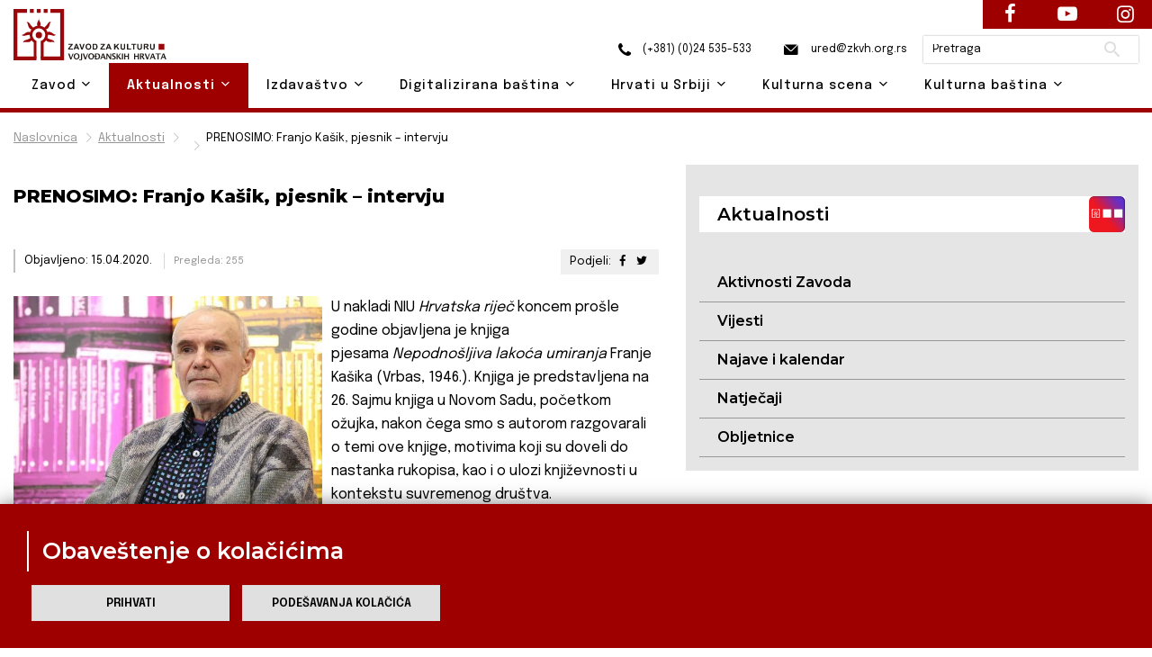

--- FILE ---
content_type: text/html; charset=UTF-8
request_url: https://zkvh.org.rs/aktualnosti-post/default/prenosimo-franjo-kasik-pjesnik-intervju
body_size: 13926
content:
<!DOCTYPE html>
<html lang="en">
    <head>

        <!-- Google tag (gtag.js) -->
        <script async src="https://www.googletagmanager.com/gtag/js?id=G-L8KRNWVJ4V"></script>
        <script>
            window.dataLayer = window.dataLayer || [];
            function gtag(){dataLayer.push(arguments);}
            gtag('js', new Date());

            gtag('config', 'G-L8KRNWVJ4V');
        </script>

        <base href="https://zkvh.org.rs/" />

        <!-- Basic Page Needs
        ================================================== -->
        <meta charset="utf-8">
                        <title>PRENOSIMO: Franjo Kašik, pjesnik – intervju | Zavod za kulturu vojvođanskih Hrvata</title>

        <!-- Mobile Specific Metas
        ================================================== -->
        <meta http-equiv="X-UA-Compatible" content="IE=edge">
                        <meta name="description" content="PRENOSIMO: Franjo Kašik, pjesnik – intervju | Zavod za kulturu vojvođanskih Hrvata">
        <meta name="viewport" content="width=device-width, initial-scale=1.0, maximum-scale=5.0">
        <meta name="author" content="Zavod za kulturu vojvođanskih Hrvata">
        <meta name="generator" content="Zavod za kulturu vojvođanskih Hrvata">

        <!-- og tags -->

                     <meta property="og:image" content="https://zkvh.org.rs/storage/app/media/no-image-450x300.png" />
               

        <!-- Favicon -->
        <link rel="shortcut icon" type="image/x-icon" href="https://zkvh.org.rs/themes/zkvh/assets/images/favicon.ico" />

        <link href="https://fonts.googleapis.com/css2?family=Epilogue:wght@100;200;300;400;500;600;700;800;900&display=swap" rel="stylesheet" />
        <link href="https://fonts.googleapis.com/css2?family=Montserrat:wght@100;200;300;400;500;600;700;800;900&display=swap" rel="stylesheet" />

        <!-- CSS
        ================================================== -->
        <!-- Themefisher Icon font -->
        <link rel="stylesheet" href="https://zkvh.org.rs/themes/zkvh/assets/plugins/themefisher-font/style.css">
        <!-- bootstrap.min css -->
        <link rel="stylesheet" href="https://zkvh.org.rs/themes/zkvh/assets/plugins/bootstrap/bootstrap.min.css">
        <!-- Lightbox.min css -->
                <!-- animation css -->
        <link rel="stylesheet" href="https://zkvh.org.rs/themes/zkvh/assets/plugins/animate/animate.css">
        <!-- Slick Carousel -->
        <link rel="stylesheet" href="https://zkvh.org.rs/themes/zkvh/assets/plugins/slick/slick.css">
        <!-- Main Stylesheet -->
        <link rel="stylesheet" href="https://zkvh.org.rs/themes/zkvh/assets/css/style.css">
        <link href="https://zkvh.org.rs/combine/c57111b0217e37cb7bfdf9a6ec4bfce9-1654773066" rel="stylesheet" />
        <!-- OSM Stylesheet -->
        <link rel="stylesheet" href="https://zkvh.org.rs/themes/zkvh/assets/css/osm/leaflet.css">
        <!-- OSM JavaScript -->
     
                <script src="https://zkvh.org.rs/themes/zkvh/assets/js/osm/leaflet.js"></script>

    </head>

        <body id="body">
    
        <!--
        Start Preloader
        ==================================== -->
        <div id="preloader">
            <div class='preloader'>
                <span></span>
                <span></span>
                <span></span>
                <span></span>
                <span></span>
                <span></span>
            </div>
        </div>
        <!--
        End Preloader
        ==================================== -->
    
        <!--
Fixed Navigation
==================================== -->
<header class="navigation fixed-top" id="header">
        <div class="container position-relative">        
        <a class="navbar-brand logo" href="https://zkvh.org.rs">
            <img loading="lazy" class="logo-default" src="https://zkvh.org.rs/storage/app/media/ZKVH-logo.svg" alt="Zavod za kulturu vojvođanskih Hrvata" />
                    </a>

        <div class="head">
            <a href="tel:+38124535533"><i class="zkvh-icons icon-phone"></i> (+381) (0)24 535-533</a>
            <a href="mailto:ured@zkvh.org.rs"><i class="zkvh-icons icon-mail"></i> ured@zkvh.org.rs</a>

            <div class="search-box">
                <form action="https://zkvh.org.rs/trazilica?q=" method="get">
                    <div class="ss-search-form">
                        <div class="ss-search-form__input">
                            <input name="q" type="text" placeholder="Pretraga" value="" autocomplete="off"  >
                            <button class="ss-search-form__submit" type="submit">Pretraži</button>
                        </div>
                                            </div>
                </form>
            </div>
        </div>
        
        <nav class="navbar navbar-expand-lg navbar-light px-0">
            
            <div class="navbar-collapse" id="navigation">
                <a href="#menu" class="mmenu-btn"><span></span></a>
                <ul class="navbar-nav text-center"><!-- ml-auto -->
    <li class="nav-item dropdown 
    " id='zavod'>
        <a class="nav-link dropdown-toggle" href="https://zkvh.org.rs/zavod" id="navbarDropdown02">
            Zavod <i class="tf-ion-chevron-down"></i>
        </a>
        <ul class="dropdown-menu" aria-labelledby="navbarDropdown02">
            <li><a class="dropdown-item " href="https://zkvh.org.rs/o-zavodu">O Zavodu</a></li>
            <li><a class="dropdown-item " href="https://zkvh.org.rs/uposlenici">Uposlenici</a></li>
            <li><a class="dropdown-item " href="https://zkvh.org.rs/upravni-odbor">Upravni odbor</a></li>
            <li><a class="dropdown-item " href="https://zkvh.org.rs/nadzorni-odbor">Nadzorni odbor</a></li>
            <li class="dropdown dropdown-submenu dropright">
                <a class="dropdown-item dropdown-toggle" href="#" id="dropdown0201" role="button" data-toggle="dropdown" aria-haspopup="true" aria-expanded="false">
                    Dokumenti 
                    <i class="tf-ion-chevron-down"></i>
                </a>
                <ul class="dropdown-menu" aria-labelledby="dropdown0201">
                    <li><a class="dropdown-item " href="storage/app/media/zavod/odluka-o-osnivanju.pdf" target="_blank">Odluka o osnivanju</a></li>
                    <li><a class="dropdown-item " href="storage/app/media/zavod/Statut ZKVH 2019.pdf" target="_blank">Statut</a></li>
                    <li><a class="dropdown-item " href="https://zkvh.org.rs/planovi">Planovi</a></li>
                    <li><a class="dropdown-item " href="https://zkvh.org.rs/izvjestaji">Izvještaji</a></li>
                    <li><a class="dropdown-item " href="https://zkvh.org.rs/javne-nabavke">Javne nabavke</a></li>
                      <li><a class="dropdown-item " href="https://zkvh.org.rs/dokumenti/prenosimo-franjo-kasik-pjesnik-intervju">Dokumenti</a></li>
                </ul>
            </li>
        </ul>
    </li>

    <li class="nav-item dropdown 
    active">
        <a class="nav-link dropdown-toggle" href="https://zkvh.org.rs/aktualnosti" id="navbarDropdown02">
            Aktualnosti <i class="tf-ion-chevron-down"></i>
        </a>
        <ul class="dropdown-menu" aria-labelledby="navbarDropdown02">
            <li><a class="dropdown-item " href="https://zkvh.org.rs/aktivnosti-zavoda/1">Aktivnosti Zavoda</a></li>
            <li><a class="dropdown-item " href="https://zkvh.org.rs/vijesti/1">Vijesti</a></li>
            <li><a class="dropdown-item " href=" /najave-i-kalendar/2026">Najave i kalendar</a></li>
            <li><a class="dropdown-item " href="https://zkvh.org.rs/natjecaji">Natječaji</a></li>
            <li><a class="dropdown-item " href="https://zkvh.org.rs/obljetnice/1">Obljetnice</a></li>
        </ul>
    </li>

    <li class="nav-item dropdown
     ">
        <a class="nav-link dropdown-toggle" href="https://zkvh.org.rs/izdavastvo" id="navbarDropdown02">
            Izdavaštvo <i class="tf-ion-chevron-down"></i>
        </a>
        <ul class="dropdown-menu" aria-labelledby="navbarDropdown02">
                        <li class="dropdown dropdown-submenu dropright">
                <a class="dropdown-item dropdown-toggle" href="#" id="dropdown0201" role="button" data-toggle="dropdown" aria-haspopup="true" aria-expanded="false">
                    Časopisi 
                    <i class="tf-ion-chevron-down"></i>
                </a>
                <ul class="dropdown-menu" aria-labelledby="dropdown0201">
                    <li><a class="dropdown-item " href="godisnjak-za-znanstvena-istrazivanja">Godišnjak za znanstvena istraživanja</a></li>
                    <li><a class="dropdown-item " href="https://zkvh.org.rs/nova-rijec">Nova riječ</a></li>
                </ul>
            </li>
            <li><a class="dropdown-item " href="https://zkvh.org.rs/knjige-izdavastva">Knjige</a></li>
                        <li class="dropdown dropdown-submenu dropright">
                                <a class="dropdown-item" href="https://zkvh.org.rs/knjizevne-nagrade" id="dropdown0201">
                    Književne nagrade 
                    <i class="tf-ion-chevron-down"></i>
                </a>
                <ul class="dropdown-menu" aria-labelledby="dropdown0201">
                                                        <li><a class="dropdown-item " href= 'knjizevne-nagrade-post/knjizevne-nagrade/emerik-pavic' >Emerik Pavić</a></li>
                                        <li><a class="dropdown-item " href= 'knjizevne-nagrade-post/knjizevne-nagrade/tomo-veres' >Tomo Vereš</a></li>
                                        <li><a class="dropdown-item " href= 'knjizevne-nagrade-post/knjizevne-nagrade/antun-gustav-matos' >Antun Gustav Matoš</a></li>
                                        <li><a class="dropdown-item " href= 'knjizevne-nagrade-post/knjizevne-nagrade/iso-velikanovic' >Iso Velikanović</a></li>
                                    </ul>
            </li>
            <li><a class="dropdown-item " href="https://zkvh.org.rs/izdanja-drugih-izdavaca">Izdanja drugih izdavača</a></li>
            <li><a class="dropdown-item " href="https://zkvh.org.rs/biblioteca-croatica">Biblioteca Croatica</a></li>
        </ul>
    </li>

    <li class="nav-item dropdown 
    ">
        <a class="nav-link dropdown-toggle" href="https://zkvh.org.rs/digitalizirana-bastina" id="navbarDropdown02">
            Digitalizirana baština <i class="tf-ion-chevron-down"></i>
        </a>
        <ul class="dropdown-menu" aria-labelledby="navbarDropdown02">
            <li><a class="dropdown-item " href="https://zkvh.org.rs/knjige/1">Knjige</a></li>
            <li><a class="dropdown-item " href="https://zkvh.org.rs/periodika/1">Periodika</a></li>
            <li><a class="dropdown-item " href="https://zkvh.org.rs/notna-grada">Notna građa</a></li>
            <li><a class="dropdown-item " href="https://zkvh.org.rs/topoteka">Topoteka</a></li>
        </ul>
    </li>

    <li class="nav-item dropdown ">
        <a class="nav-link dropdown-toggle" href="https://zkvh.org.rs/hrvati-u-srbiji" id="navbarDropdown02">
            Hrvati u Srbiji <i class="tf-ion-chevron-down"></i>
        </a>
        <ul class="dropdown-menu" aria-labelledby="navbarDropdown02">
            <li class="dropdown dropdown-submenu dropright">
                <a class="dropdown-item dropdown-toggle" href="#" id="dropdown0201" role="button" data-toggle="dropdown" aria-haspopup="true" aria-expanded="false">
                    Danas 
                    <i class="tf-ion-chevron-down"></i>
                </a>
                <ul class="dropdown-menu" aria-labelledby="dropdown0201">
                    <li><a class="dropdown-item " href="https://zkvh.org.rs/statistika/1">Statistika</a></li>
                    <li><a class="dropdown-item " href="https://zkvh.org.rs/simboli/1">Simboli</a></li>
                    <li><a class="dropdown-item " href="https://zkvh.org.rs/institucije/1">Institucije</a></li>
                    <li><a class="dropdown-item " href="https://zkvh.org.rs/praznici/1">Praznici</a></li>
                </ul>
            </li>
            <li><a class="dropdown-item " href="https://zkvh.org.rs/povijest/1">  Povijest</a></li>
            <li><a class="dropdown-item " href="https://zkvh.org.rs/jezik/1">Jezik</a></li>
            <li><a class="dropdown-item " href="https://zkvh.org.rs/znamenite-osobe/1">Znamenite osobe</a></li>
            <li><a class="dropdown-item " href="https://zkvh.org.rs/jeste-li-znali/1">Jeste li znali?</a></li>
        </ul>
    </li>

    <li class="nav-item dropdown ">
        <a class="nav-link dropdown-toggle" href="https://zkvh.org.rs/kulturna-scena" id="navbarDropdown02">
            Kulturna scena <i class="tf-ion-chevron-down"></i>
        </a>
        <ul class="dropdown-menu" aria-labelledby="navbarDropdown02">
                        <li class="dropdown dropdown-submenu dropleft">
                <a class="dropdown-item dropdown-toggle" href="#" id="dropdown0201" role="button" data-toggle="dropdown" aria-haspopup="true" aria-expanded="false">
                    Udruge kulture 
                    <i class="tf-ion-chevron-down"></i>
                </a>
                <ul class="dropdown-menu" aria-labelledby="dropdown0201">
                    <li><a class="dropdown-item " href="https://zkvh.org.rs/backa/1">Bačka</a></li>
                    <li><a class="dropdown-item " href="https://zkvh.org.rs/srijem/1">Srijem</a></li>
                    <li><a class="dropdown-item " href="https://zkvh.org.rs/banat/1">Banat</a></li>
                    <li><a class="dropdown-item " href="https://zkvh.org.rs/beograd-i-ostatak-srbije/1">Beograd i ostatak Srbije</a></li>
                    <li><a class="dropdown-item " href="https://zkvh.org.rs/lista-svih-udruga">Lista svih udruga</a></li>
                </ul>
            </li>
            <li class="dropdown dropdown-submenu dropleft">
                <a class="dropdown-item dropdown-toggle" href="#" id="dropdown0201" role="button" data-toggle="dropdown" aria-haspopup="true" aria-expanded="false">
                    Manifestacije 
                    <i class="tf-ion-chevron-down"></i>
                </a>
                <ul class="dropdown-menu" aria-labelledby="dropdown0201">
                    <li><a class="dropdown-item " href="https://zkvh.org.rs/knjizevne-manifestacije/1">Književne manifestacije</a></li>
                    <li><a class="dropdown-item " href="https://zkvh.org.rs/likovne-manifestacije/1">Likovne manifestacije</a></li>
                    <li><a class="dropdown-item " href="https://zkvh.org.rs/glazbene-manifestacije/1">Glazbene manifestacije</a></li>
                    <li><a class="dropdown-item " href="https://zkvh.org.rs/kazalisne-manifestacije">Kazališne manifestacije</a></li>
                    <li><a class="dropdown-item " href="https://zkvh.org.rs/filmske-manifestacije/1">Filmske manifestacije</a></li>
                    <li><a class="dropdown-item " href="https://zkvh.org.rs/folklorne-manifestacije/1">Folklorne manifestacije</a></li>
                    <li><a class="dropdown-item " href="https://zkvh.org.rs/gastronomske-manifestacije/1">Gastronomske manifestacije</a></li>
                    <li><a class="dropdown-item " href="https://zkvh.org.rs/vjersko-kulturne-manifestacije/1">Vjersko - kulturne manifestacije</a></li>
                    <li><a class="dropdown-item " href="https://zkvh.org.rs/ostale-manifestacije/1">Ostale manifestacije</a></li>
                    <li><a class="dropdown-item " href="https://zkvh.org.rs/lista-svih-manifestacija">Lista svih manifestacija</a></li>
                </ul>
            </li>
            <li><a class="dropdown-item " href="kulturna-mapa">Kulturna mapa</a></li>
        </ul>
    </li>

    <li class="nav-item dropdown ">
        <a class="nav-link dropdown-toggle" href="https://zkvh.org.rs/kulturna-bastina" id="navbarDropdown02">
            Kulturna baština <i class="tf-ion-chevron-down"></i>
        </a>
        <ul class="dropdown-menu drop-right0" aria-labelledby="navbarDropdown02">
            <li class="dropdown dropdown-submenu dropleft">
                <a class="dropdown-item dropdown-toggle" href="#" id="dropdown0201" role="button" data-toggle="dropdown" aria-haspopup="true" aria-expanded="false">
                    Tradicijska kultura 
                    <i class="tf-ion-chevron-down"></i>
                </a>
                <ul class="dropdown-menu" aria-labelledby="dropdown0201">
                                        <li class="dropdown dropdown-submenu dropleft">
                        <a class="dropdown-item dropdown-toggle" href="#" id="dropdown0201" role="button" data-toggle="dropdown" aria-haspopup="true" aria-expanded="false">
                            Narodna nošnja
                            <i class="tf-ion-chevron-down"></i>
                        </a>
                        <ul class="dropdown-menu" aria-labelledby="dropdown0201">
                            <li><a class="dropdown-item " href="https://zkvh.org.rs/bunjevacka-narodna-nosnja/1">Bunjevačka</a></li>
                            <li><a class="dropdown-item " href="https://zkvh.org.rs/sokacka-narodna-nosnja/1">Šokačka</a></li>
                            <li><a class="dropdown-item " href="https://zkvh.org.rs/srijemska-narodna-nosnja/1">Srijemska</a></li>
                            <li><a class="dropdown-item " href="https://zkvh.org.rs/banatska-narodna-nosnja/1">Banatska</a></li>
                        </ul>
                    </li>
                                        <li class="dropdown dropdown-submenu dropleft">
                        <a class="dropdown-item dropdown-toggle" href="kuhinja" id="dropdown0201" role="button" data-toggle="dropdown" aria-haspopup="true" aria-expanded="false">
                            Kuhinja
                            <i class="tf-ion-chevron-down"></i>
                        </a>
                        <ul class="dropdown-menu" aria-labelledby="dropdown0201">
                            <li><a class="dropdown-item " href="https://zkvh.org.rs/bunjevacka-kuhinja/1">Bunjevačka</a></li>
                            <li><a class="dropdown-item " href="https://zkvh.org.rs/sokacka-kuhinja/1">Šokačka</a></li>
                            <li><a class="dropdown-item " href="https://zkvh.org.rs/srijemska-kuhinja/1">Srijemska</a></li>
                            <li><a class="dropdown-item " href="https://zkvh.org.rs/banatska-kuhinja/1">Banatska</a></li>
                        </ul>
                    </li>
                                        <li class="dropdown dropdown-submenu dropleft">
                        <a class="dropdown-item dropdown-toggle" href="narodni-obicaji" id="dropdown0201" role="button" data-toggle="dropdown" aria-haspopup="true" aria-expanded="false">
                            Narodni običaji
                            <i class="tf-ion-chevron-down"></i>
                        </a>
                        <ul class="dropdown-menu" aria-labelledby="dropdown0201">
                            <li><a class="dropdown-item " href="https://zkvh.org.rs/bunjevacki-narodni-obicaji/1">Bunjevački</a></li>
                            <li><a class="dropdown-item " href="https://zkvh.org.rs/sokacki-narodni-obicaji/1">Šokački</a></li>
                            <li><a class="dropdown-item " href="https://zkvh.org.rs/srijemski-narodni-obicaji/1">Srijemski</a></li>
                            <li><a class="dropdown-item " href="https://zkvh.org.rs/banatski-narodni-obicaji/1">Banatski</a></li>
                        </ul>
                    </li>
                                        <li class="dropdown dropdown-submenu dropleft">
                        <a class="dropdown-item dropdown-toggle" href="stari-zanati" id="dropdown0201" role="button" data-toggle="dropdown" aria-haspopup="true" aria-expanded="false">
                            Stari zanati
                            <i class="tf-ion-chevron-down"></i>
                        </a>
                        <ul class="dropdown-menu" aria-labelledby="dropdown0201">
                            <li><a class="dropdown-item " href="https://zkvh.org.rs/bunjevacki-stari-zanati/1">Bunjevački</a></li>
                            <li><a class="dropdown-item " href="https://zkvh.org.rs/sokacki-stari-zanati/1">Šokački</a></li>
                            <li><a class="dropdown-item " href="https://zkvh.org.rs/srijemski-stari-zanati/1">Srijemski</a></li>
                            <li><a class="dropdown-item " href="https://zkvh.org.rs/banatski-stari-zanati/1">Banatski</a></li>
                        </ul>
                    </li>
                </ul>
            </li>
            <li class="dropdown dropdown-submenu dropleft">
                <a class="dropdown-item dropdown-toggle" href="#" id="dropdown0201" role="button" data-toggle="dropdown" aria-haspopup="true" aria-expanded="false">
                    Nematerijalna kulturna baština 
                    <i class="tf-ion-chevron-down"></i>
                </a>
                <ul class="dropdown-menu" aria-labelledby="dropdown0201">
                    <li class="dropdown dropdown-submenu dropleft">
                        <a class="dropdown-item dropdown-toggle" href="crkve" id="dropdown0201" role="button" data-toggle="dropdown" aria-haspopup="true" aria-expanded="false">
                            Nematerijalna kulturna baština Hrvata u Srbiji 
                            <i class="tf-ion-chevron-down"></i>
                        </a>
                        <ul class="dropdown-menu" aria-labelledby="dropdown0201">
                            <li><a class="dropdown-item " href="https://zkvh.org.rs/o-projektu">O projektu NKB Hrvata u Srbiji – Živa baština</a></li>
                            <li><a class="dropdown-item " href="https://zkvh.org.rs/katalog-nkb-hrvata-u-srbiji/1">Katalog NKB Hrvata u Srbiji – Živa baština</a></li>
                        </ul>
                    </li>
                    <li><a class="dropdown-item" href="http://www.nkns.rs/cyr/elementi-nkns" target="_blank">Nematerijalna kulturna baština Republike Srbije</a></li>
                    <li><a class="dropdown-item" href=" https://min-kulture.gov.hr/izdvojeno/kulturna-bastina/vrste-kulturne-bastine/nematerijalna-kulturna-bastina/371" target="_blank">Nematerijalna kulturna baština Republike Hrvatske</a></li>
                </ul>
            </li>
                        <li class="dropdown dropdown-submenu dropleft">
                <a class="dropdown-item dropdown-toggle" href="#" id="dropdown0201" role="button" data-toggle="dropdown" aria-haspopup="true" aria-expanded="false">
                    Materijalna kulturna baština 
                    <i class="tf-ion-chevron-down"></i>
                </a>
                <ul class="dropdown-menu" aria-labelledby="dropdown0201">
                                        <li class="dropdown dropdown-submenu dropleft">
                        <a class="dropdown-item dropdown-toggle" href="crkve" id="dropdown0201" role="button" data-toggle="dropdown" aria-haspopup="true" aria-expanded="false">
                           Sakralni objekti
                            <i class="tf-ion-chevron-down"></i>
                        </a>
                        <ul class="dropdown-menu" aria-labelledby="dropdown0201">
                            <li><a class="dropdown-item " href="https://zkvh.org.rs/sakralni-objekti-backa/1">Bačka</a></li>
                            <li><a class="dropdown-item " href="https://zkvh.org.rs/sakralni-objekti-srijem">Srijem</a></li>
                            <li><a class="dropdown-item " href="https://zkvh.org.rs/sakralni-objekti-banat">Banat</a></li>
                            <li><a class="dropdown-item " href="https://zkvh.org.rs/sakralni-objekti-beograd-i-ostatak-srbije">Beograd i ostatak Srbije</a></li>
                            <li><a class="dropdown-item " href="https://zkvh.org.rs/lista-svih-sakralnih-objekata">Lista svih sakralnih objekata</a></li>
                        </ul>
                    </li>
                    <li><a class="dropdown-item " href="https://zkvh.org.rs/etno-kuce">Etno kuće</a></li>
                </ul>
            </li>
        </ul>
    </li>
                        </ul>                <nav id="menu"><ul class="navbar-nav text-center"><!-- ml-auto -->
    <li class="nav-item dropdown 
    " id='zavod'>
        <a class="nav-link dropdown-toggle" href="https://zkvh.org.rs/zavod" id="navbarDropdown02">
            Zavod <i class="tf-ion-chevron-down"></i>
        </a>
        <ul class="dropdown-menu" aria-labelledby="navbarDropdown02">
            <li><a class="dropdown-item " href="https://zkvh.org.rs/o-zavodu">O Zavodu</a></li>
            <li><a class="dropdown-item " href="https://zkvh.org.rs/uposlenici">Uposlenici</a></li>
            <li><a class="dropdown-item " href="https://zkvh.org.rs/upravni-odbor">Upravni odbor</a></li>
            <li><a class="dropdown-item " href="https://zkvh.org.rs/nadzorni-odbor">Nadzorni odbor</a></li>
            <li class="dropdown dropdown-submenu dropright">
                <a class="dropdown-item dropdown-toggle" href="#" id="dropdown0201" role="button" data-toggle="dropdown" aria-haspopup="true" aria-expanded="false">
                    Dokumenti 
                    <i class="tf-ion-chevron-down"></i>
                </a>
                <ul class="dropdown-menu" aria-labelledby="dropdown0201">
                    <li><a class="dropdown-item " href="storage/app/media/zavod/odluka-o-osnivanju.pdf" target="_blank">Odluka o osnivanju</a></li>
                    <li><a class="dropdown-item " href="storage/app/media/zavod/Statut ZKVH 2019.pdf" target="_blank">Statut</a></li>
                    <li><a class="dropdown-item " href="https://zkvh.org.rs/planovi">Planovi</a></li>
                    <li><a class="dropdown-item " href="https://zkvh.org.rs/izvjestaji">Izvještaji</a></li>
                    <li><a class="dropdown-item " href="https://zkvh.org.rs/javne-nabavke">Javne nabavke</a></li>
                      <li><a class="dropdown-item " href="https://zkvh.org.rs/dokumenti/prenosimo-franjo-kasik-pjesnik-intervju">Dokumenti</a></li>
                </ul>
            </li>
        </ul>
    </li>

    <li class="nav-item dropdown 
    active">
        <a class="nav-link dropdown-toggle" href="https://zkvh.org.rs/aktualnosti" id="navbarDropdown02">
            Aktualnosti <i class="tf-ion-chevron-down"></i>
        </a>
        <ul class="dropdown-menu" aria-labelledby="navbarDropdown02">
            <li><a class="dropdown-item " href="https://zkvh.org.rs/aktivnosti-zavoda/1">Aktivnosti Zavoda</a></li>
            <li><a class="dropdown-item " href="https://zkvh.org.rs/vijesti/1">Vijesti</a></li>
            <li><a class="dropdown-item " href=" /najave-i-kalendar/2026">Najave i kalendar</a></li>
            <li><a class="dropdown-item " href="https://zkvh.org.rs/natjecaji">Natječaji</a></li>
            <li><a class="dropdown-item " href="https://zkvh.org.rs/obljetnice/1">Obljetnice</a></li>
        </ul>
    </li>

    <li class="nav-item dropdown
     ">
        <a class="nav-link dropdown-toggle" href="https://zkvh.org.rs/izdavastvo" id="navbarDropdown02">
            Izdavaštvo <i class="tf-ion-chevron-down"></i>
        </a>
        <ul class="dropdown-menu" aria-labelledby="navbarDropdown02">
                        <li class="dropdown dropdown-submenu dropright">
                <a class="dropdown-item dropdown-toggle" href="#" id="dropdown0201" role="button" data-toggle="dropdown" aria-haspopup="true" aria-expanded="false">
                    Časopisi 
                    <i class="tf-ion-chevron-down"></i>
                </a>
                <ul class="dropdown-menu" aria-labelledby="dropdown0201">
                    <li><a class="dropdown-item " href="godisnjak-za-znanstvena-istrazivanja">Godišnjak za znanstvena istraživanja</a></li>
                    <li><a class="dropdown-item " href="https://zkvh.org.rs/nova-rijec">Nova riječ</a></li>
                </ul>
            </li>
            <li><a class="dropdown-item " href="https://zkvh.org.rs/knjige-izdavastva">Knjige</a></li>
                        <li class="dropdown dropdown-submenu dropright">
                                <a class="dropdown-item" href="https://zkvh.org.rs/knjizevne-nagrade" id="dropdown0201">
                    Književne nagrade 
                    <i class="tf-ion-chevron-down"></i>
                </a>
                <ul class="dropdown-menu" aria-labelledby="dropdown0201">
                                                        <li><a class="dropdown-item " href= 'knjizevne-nagrade-post/knjizevne-nagrade/emerik-pavic' >Emerik Pavić</a></li>
                                        <li><a class="dropdown-item " href= 'knjizevne-nagrade-post/knjizevne-nagrade/tomo-veres' >Tomo Vereš</a></li>
                                        <li><a class="dropdown-item " href= 'knjizevne-nagrade-post/knjizevne-nagrade/antun-gustav-matos' >Antun Gustav Matoš</a></li>
                                        <li><a class="dropdown-item " href= 'knjizevne-nagrade-post/knjizevne-nagrade/iso-velikanovic' >Iso Velikanović</a></li>
                                    </ul>
            </li>
            <li><a class="dropdown-item " href="https://zkvh.org.rs/izdanja-drugih-izdavaca">Izdanja drugih izdavača</a></li>
            <li><a class="dropdown-item " href="https://zkvh.org.rs/biblioteca-croatica">Biblioteca Croatica</a></li>
        </ul>
    </li>

    <li class="nav-item dropdown 
    ">
        <a class="nav-link dropdown-toggle" href="https://zkvh.org.rs/digitalizirana-bastina" id="navbarDropdown02">
            Digitalizirana baština <i class="tf-ion-chevron-down"></i>
        </a>
        <ul class="dropdown-menu" aria-labelledby="navbarDropdown02">
            <li><a class="dropdown-item " href="https://zkvh.org.rs/knjige/1">Knjige</a></li>
            <li><a class="dropdown-item " href="https://zkvh.org.rs/periodika/1">Periodika</a></li>
            <li><a class="dropdown-item " href="https://zkvh.org.rs/notna-grada">Notna građa</a></li>
            <li><a class="dropdown-item " href="https://zkvh.org.rs/topoteka">Topoteka</a></li>
        </ul>
    </li>

    <li class="nav-item dropdown ">
        <a class="nav-link dropdown-toggle" href="https://zkvh.org.rs/hrvati-u-srbiji" id="navbarDropdown02">
            Hrvati u Srbiji <i class="tf-ion-chevron-down"></i>
        </a>
        <ul class="dropdown-menu" aria-labelledby="navbarDropdown02">
            <li class="dropdown dropdown-submenu dropright">
                <a class="dropdown-item dropdown-toggle" href="#" id="dropdown0201" role="button" data-toggle="dropdown" aria-haspopup="true" aria-expanded="false">
                    Danas 
                    <i class="tf-ion-chevron-down"></i>
                </a>
                <ul class="dropdown-menu" aria-labelledby="dropdown0201">
                    <li><a class="dropdown-item " href="https://zkvh.org.rs/statistika/1">Statistika</a></li>
                    <li><a class="dropdown-item " href="https://zkvh.org.rs/simboli/1">Simboli</a></li>
                    <li><a class="dropdown-item " href="https://zkvh.org.rs/institucije/1">Institucije</a></li>
                    <li><a class="dropdown-item " href="https://zkvh.org.rs/praznici/1">Praznici</a></li>
                </ul>
            </li>
            <li><a class="dropdown-item " href="https://zkvh.org.rs/povijest/1">  Povijest</a></li>
            <li><a class="dropdown-item " href="https://zkvh.org.rs/jezik/1">Jezik</a></li>
            <li><a class="dropdown-item " href="https://zkvh.org.rs/znamenite-osobe/1">Znamenite osobe</a></li>
            <li><a class="dropdown-item " href="https://zkvh.org.rs/jeste-li-znali/1">Jeste li znali?</a></li>
        </ul>
    </li>

    <li class="nav-item dropdown ">
        <a class="nav-link dropdown-toggle" href="https://zkvh.org.rs/kulturna-scena" id="navbarDropdown02">
            Kulturna scena <i class="tf-ion-chevron-down"></i>
        </a>
        <ul class="dropdown-menu" aria-labelledby="navbarDropdown02">
                        <li class="dropdown dropdown-submenu dropleft">
                <a class="dropdown-item dropdown-toggle" href="#" id="dropdown0201" role="button" data-toggle="dropdown" aria-haspopup="true" aria-expanded="false">
                    Udruge kulture 
                    <i class="tf-ion-chevron-down"></i>
                </a>
                <ul class="dropdown-menu" aria-labelledby="dropdown0201">
                    <li><a class="dropdown-item " href="https://zkvh.org.rs/backa/1">Bačka</a></li>
                    <li><a class="dropdown-item " href="https://zkvh.org.rs/srijem/1">Srijem</a></li>
                    <li><a class="dropdown-item " href="https://zkvh.org.rs/banat/1">Banat</a></li>
                    <li><a class="dropdown-item " href="https://zkvh.org.rs/beograd-i-ostatak-srbije/1">Beograd i ostatak Srbije</a></li>
                    <li><a class="dropdown-item " href="https://zkvh.org.rs/lista-svih-udruga">Lista svih udruga</a></li>
                </ul>
            </li>
            <li class="dropdown dropdown-submenu dropleft">
                <a class="dropdown-item dropdown-toggle" href="#" id="dropdown0201" role="button" data-toggle="dropdown" aria-haspopup="true" aria-expanded="false">
                    Manifestacije 
                    <i class="tf-ion-chevron-down"></i>
                </a>
                <ul class="dropdown-menu" aria-labelledby="dropdown0201">
                    <li><a class="dropdown-item " href="https://zkvh.org.rs/knjizevne-manifestacije/1">Književne manifestacije</a></li>
                    <li><a class="dropdown-item " href="https://zkvh.org.rs/likovne-manifestacije/1">Likovne manifestacije</a></li>
                    <li><a class="dropdown-item " href="https://zkvh.org.rs/glazbene-manifestacije/1">Glazbene manifestacije</a></li>
                    <li><a class="dropdown-item " href="https://zkvh.org.rs/kazalisne-manifestacije">Kazališne manifestacije</a></li>
                    <li><a class="dropdown-item " href="https://zkvh.org.rs/filmske-manifestacije/1">Filmske manifestacije</a></li>
                    <li><a class="dropdown-item " href="https://zkvh.org.rs/folklorne-manifestacije/1">Folklorne manifestacije</a></li>
                    <li><a class="dropdown-item " href="https://zkvh.org.rs/gastronomske-manifestacije/1">Gastronomske manifestacije</a></li>
                    <li><a class="dropdown-item " href="https://zkvh.org.rs/vjersko-kulturne-manifestacije/1">Vjersko - kulturne manifestacije</a></li>
                    <li><a class="dropdown-item " href="https://zkvh.org.rs/ostale-manifestacije/1">Ostale manifestacije</a></li>
                    <li><a class="dropdown-item " href="https://zkvh.org.rs/lista-svih-manifestacija">Lista svih manifestacija</a></li>
                </ul>
            </li>
            <li><a class="dropdown-item " href="kulturna-mapa">Kulturna mapa</a></li>
        </ul>
    </li>

    <li class="nav-item dropdown ">
        <a class="nav-link dropdown-toggle" href="https://zkvh.org.rs/kulturna-bastina" id="navbarDropdown02">
            Kulturna baština <i class="tf-ion-chevron-down"></i>
        </a>
        <ul class="dropdown-menu drop-right0" aria-labelledby="navbarDropdown02">
            <li class="dropdown dropdown-submenu dropleft">
                <a class="dropdown-item dropdown-toggle" href="#" id="dropdown0201" role="button" data-toggle="dropdown" aria-haspopup="true" aria-expanded="false">
                    Tradicijska kultura 
                    <i class="tf-ion-chevron-down"></i>
                </a>
                <ul class="dropdown-menu" aria-labelledby="dropdown0201">
                                        <li class="dropdown dropdown-submenu dropleft">
                        <a class="dropdown-item dropdown-toggle" href="#" id="dropdown0201" role="button" data-toggle="dropdown" aria-haspopup="true" aria-expanded="false">
                            Narodna nošnja
                            <i class="tf-ion-chevron-down"></i>
                        </a>
                        <ul class="dropdown-menu" aria-labelledby="dropdown0201">
                            <li><a class="dropdown-item " href="https://zkvh.org.rs/bunjevacka-narodna-nosnja/1">Bunjevačka</a></li>
                            <li><a class="dropdown-item " href="https://zkvh.org.rs/sokacka-narodna-nosnja/1">Šokačka</a></li>
                            <li><a class="dropdown-item " href="https://zkvh.org.rs/srijemska-narodna-nosnja/1">Srijemska</a></li>
                            <li><a class="dropdown-item " href="https://zkvh.org.rs/banatska-narodna-nosnja/1">Banatska</a></li>
                        </ul>
                    </li>
                                        <li class="dropdown dropdown-submenu dropleft">
                        <a class="dropdown-item dropdown-toggle" href="kuhinja" id="dropdown0201" role="button" data-toggle="dropdown" aria-haspopup="true" aria-expanded="false">
                            Kuhinja
                            <i class="tf-ion-chevron-down"></i>
                        </a>
                        <ul class="dropdown-menu" aria-labelledby="dropdown0201">
                            <li><a class="dropdown-item " href="https://zkvh.org.rs/bunjevacka-kuhinja/1">Bunjevačka</a></li>
                            <li><a class="dropdown-item " href="https://zkvh.org.rs/sokacka-kuhinja/1">Šokačka</a></li>
                            <li><a class="dropdown-item " href="https://zkvh.org.rs/srijemska-kuhinja/1">Srijemska</a></li>
                            <li><a class="dropdown-item " href="https://zkvh.org.rs/banatska-kuhinja/1">Banatska</a></li>
                        </ul>
                    </li>
                                        <li class="dropdown dropdown-submenu dropleft">
                        <a class="dropdown-item dropdown-toggle" href="narodni-obicaji" id="dropdown0201" role="button" data-toggle="dropdown" aria-haspopup="true" aria-expanded="false">
                            Narodni običaji
                            <i class="tf-ion-chevron-down"></i>
                        </a>
                        <ul class="dropdown-menu" aria-labelledby="dropdown0201">
                            <li><a class="dropdown-item " href="https://zkvh.org.rs/bunjevacki-narodni-obicaji/1">Bunjevački</a></li>
                            <li><a class="dropdown-item " href="https://zkvh.org.rs/sokacki-narodni-obicaji/1">Šokački</a></li>
                            <li><a class="dropdown-item " href="https://zkvh.org.rs/srijemski-narodni-obicaji/1">Srijemski</a></li>
                            <li><a class="dropdown-item " href="https://zkvh.org.rs/banatski-narodni-obicaji/1">Banatski</a></li>
                        </ul>
                    </li>
                                        <li class="dropdown dropdown-submenu dropleft">
                        <a class="dropdown-item dropdown-toggle" href="stari-zanati" id="dropdown0201" role="button" data-toggle="dropdown" aria-haspopup="true" aria-expanded="false">
                            Stari zanati
                            <i class="tf-ion-chevron-down"></i>
                        </a>
                        <ul class="dropdown-menu" aria-labelledby="dropdown0201">
                            <li><a class="dropdown-item " href="https://zkvh.org.rs/bunjevacki-stari-zanati/1">Bunjevački</a></li>
                            <li><a class="dropdown-item " href="https://zkvh.org.rs/sokacki-stari-zanati/1">Šokački</a></li>
                            <li><a class="dropdown-item " href="https://zkvh.org.rs/srijemski-stari-zanati/1">Srijemski</a></li>
                            <li><a class="dropdown-item " href="https://zkvh.org.rs/banatski-stari-zanati/1">Banatski</a></li>
                        </ul>
                    </li>
                </ul>
            </li>
            <li class="dropdown dropdown-submenu dropleft">
                <a class="dropdown-item dropdown-toggle" href="#" id="dropdown0201" role="button" data-toggle="dropdown" aria-haspopup="true" aria-expanded="false">
                    Nematerijalna kulturna baština 
                    <i class="tf-ion-chevron-down"></i>
                </a>
                <ul class="dropdown-menu" aria-labelledby="dropdown0201">
                    <li class="dropdown dropdown-submenu dropleft">
                        <a class="dropdown-item dropdown-toggle" href="crkve" id="dropdown0201" role="button" data-toggle="dropdown" aria-haspopup="true" aria-expanded="false">
                            Nematerijalna kulturna baština Hrvata u Srbiji 
                            <i class="tf-ion-chevron-down"></i>
                        </a>
                        <ul class="dropdown-menu" aria-labelledby="dropdown0201">
                            <li><a class="dropdown-item " href="https://zkvh.org.rs/o-projektu">O projektu NKB Hrvata u Srbiji – Živa baština</a></li>
                            <li><a class="dropdown-item " href="https://zkvh.org.rs/katalog-nkb-hrvata-u-srbiji/1">Katalog NKB Hrvata u Srbiji – Živa baština</a></li>
                        </ul>
                    </li>
                    <li><a class="dropdown-item" href="http://www.nkns.rs/cyr/elementi-nkns" target="_blank">Nematerijalna kulturna baština Republike Srbije</a></li>
                    <li><a class="dropdown-item" href=" https://min-kulture.gov.hr/izdvojeno/kulturna-bastina/vrste-kulturne-bastine/nematerijalna-kulturna-bastina/371" target="_blank">Nematerijalna kulturna baština Republike Hrvatske</a></li>
                </ul>
            </li>
                        <li class="dropdown dropdown-submenu dropleft">
                <a class="dropdown-item dropdown-toggle" href="#" id="dropdown0201" role="button" data-toggle="dropdown" aria-haspopup="true" aria-expanded="false">
                    Materijalna kulturna baština 
                    <i class="tf-ion-chevron-down"></i>
                </a>
                <ul class="dropdown-menu" aria-labelledby="dropdown0201">
                                        <li class="dropdown dropdown-submenu dropleft">
                        <a class="dropdown-item dropdown-toggle" href="crkve" id="dropdown0201" role="button" data-toggle="dropdown" aria-haspopup="true" aria-expanded="false">
                           Sakralni objekti
                            <i class="tf-ion-chevron-down"></i>
                        </a>
                        <ul class="dropdown-menu" aria-labelledby="dropdown0201">
                            <li><a class="dropdown-item " href="https://zkvh.org.rs/sakralni-objekti-backa/1">Bačka</a></li>
                            <li><a class="dropdown-item " href="https://zkvh.org.rs/sakralni-objekti-srijem">Srijem</a></li>
                            <li><a class="dropdown-item " href="https://zkvh.org.rs/sakralni-objekti-banat">Banat</a></li>
                            <li><a class="dropdown-item " href="https://zkvh.org.rs/sakralni-objekti-beograd-i-ostatak-srbije">Beograd i ostatak Srbije</a></li>
                            <li><a class="dropdown-item " href="https://zkvh.org.rs/lista-svih-sakralnih-objekata">Lista svih sakralnih objekata</a></li>
                        </ul>
                    </li>
                    <li><a class="dropdown-item " href="https://zkvh.org.rs/etno-kuce">Etno kuće</a></li>
                </ul>
            </li>
        </ul>
    </li>
                        </ul></nav>
            </div>
        </nav>
        
    </div>
    
    <div class="zr-socialmedia-links social-media">        
			<a 		
				rel="nofollow" 
		
				target="_blank" 
		
		title="facebook"
		href="https://www.facebook.com/Zavod-za-kulturu-vojvo%C4%91anskih-Hrvata-494202430631161/"
		class="facebook" > 
        <i class="zkvh-icons icon-facebook"></i>       
		</a>        	
			<a 		
		
				target="_blank" 
		
		title="youtube"
		href="https://www.youtube.com/channel/UCU6iXCNXCnYXuv5FPok1_dw"
		class="youtube" > 
        <i class="zkvh-icons icon-youtube"></i>       
		</a>        	
			<a 		
		
				target="_blank" 
		
		title="instagram"
		href="https://www.instagram.com/zkvh_official/"
		class="instagram" > 
        <i class="zkvh-icons icon-instagram"></i>       
		</a>        	
	        
    </div>
</header>
<!--
End Fixed Navigation
==================================== -->        <div class="clear"></div>
        
        <div class="wrapper">
            <div class="page-height">
                <div class="container">
    
     <div class="breadcrumbs">
        <ul>
            <li><a href="/">Naslovnica</a></li>
            <li><a href="https://zkvh.org.rs/aktualnosti">Aktualnosti</a></li>
            <li><a href="/default/"></a></li>
            <span class="breadcrumb_currentcategory">PRENOSIMO: Franjo Kašik, pjesnik – intervju</span>
        </ul>
    </div>
  
    
    <div class="row">
        <div class="col-lg-7 col-md-12 col-sm-12 col-12 mt-20 post-page">
            
             
            
            
            

            

            

                       
            <h2>PRENOSIMO: Franjo Kašik, pjesnik – intervju</h2>
            <div class="d-block w-100 py-4 float-left">
                <div class="share float-right">
                    Podjeli:
                                                                    <a href="https://www.facebook.com/sharer/sharer.php?u=https%3A%2F%2Fzkvh.org.rs%2Faktualnosti-post%2Fdefault%2Fprenosimo-franjo-kasik-pjesnik-intervju" title="Share on Facebook" target="_blank" class="facebook"><i class="zkvh-icons icon-facebook"></i></a>
                                                                                            <a href="https://twitter.com/share?url=https%3A%2F%2Fzkvh.org.rs%2Faktualnosti-post%2Fdefault%2Fprenosimo-franjo-kasik-pjesnik-intervju&amp;text=Aktualnosti+post" title="Share on Twitter" target="_blank" class="twitter"><i class="zkvh-icons icon-twitter"></i></a>
                                                                                                                                                                                                </div>

                
                <p class="info">
                    Objavljeno: 15.04.2020.

                    <span class="review">Pregleda: 255</span>
                </p>
            </div>
            
            
                        <div class="content"><p><img style="margin-right: 10px; margin-bottom: 10px; float: left;" src="storage/app/media/images/stories/Foto_za_HR/Foto_br_884/kasik.jpg" alt="kasik" width="343" height="245" />U nakladi NIU&nbsp;<em>Hrvatska riječ</em>&nbsp;koncem prošle godine objavljena je knjiga pjesama&nbsp;<em>Nepodnošljiva</em>&nbsp;<em>lakoća umiranja</em>&nbsp;Franje Kašika&nbsp;(Vrbas, 1946.). Knjiga je predstavljena na 26. Sajmu knjiga u Novom Sadu, početkom ožujka, nakon čega smo s autorom razgovarali o temi ove knjige, motivima koji su doveli do nastanka rukopisa, kao i o ulozi književnosti u kontekstu suvremenog društva.</p>

<p><em>Nepodnošljiva lakoća umiranja</em>&nbsp;Kašikova je druga knjiga pjesama. Ranije, 2015. godine, također u nakladi NIU&nbsp;<em>Hrvatska riječ</em>objavljena mu je knjiga&nbsp;<em>Riječi nasušne</em>. Također, u izboru&nbsp;Luke Paljetka&nbsp;objavljeno mu je deset pjesama u časopisu&nbsp;<em>Dubrovnik</em>, br. 3/2011, te tri prozna rada u br. 2/2012 istoga časopisa.&nbsp;</p>
<p><strong>Što Vas je potaknulo na pisanje knjige poezije</strong><strong>&nbsp;</strong><em><strong>Nepodnošljiva lakoća umiranja</strong></em><strong>?</strong></p>
<p>Sve što činimo svakog trena našeg postojanja odgovor je, reakcija na nadražaje iz svijeta oko nas. Ogroman postotak tih odgovora je ni po čemu izuzetan, efemerna naplavina banalnosti i tek jedan mnogo manji dio postaje koliko-toliko prihvatljiv produkt rada tzv. srednje pameti,&nbsp;<em>middle brow</em>, dok samo jedan izvanredno mali dio odgovara na izazove svijeta, a koje daje isto tako izvanredno mali broj genijalnih umova kroz ljudsku historiju – čini onaj po čovječanstvo spasonosan niz izuzetnih misli i djela prvorazrednih stvaralaca: inegnioznih znanstvenika, filozofa i, ponajprije, umjetnika. Ništa nova neću i ne mogu reći, jer sve je na ovom svijetu parafraza ako kažem da su život i smrt najčešći motivi svekolike umjetnosti. Knjiga poezije&nbsp;<em>Nepodnošljiva lakoća umiranja</em>&nbsp;je moj pokušaj odgovora na tu vječnu enigmu za koju, u stvari, jednog sveobuhvatnog rješenja nema.</p>
<p><strong>Treba li književnik, osim što piše, pročitati dva-tri šlepera knjiga da bi mogao stvarati i promišljati, kužiti ovaj svijet i pokušati sagledati sebe? Osim što udiše ovaj svijet i izdiše ga u vidu poezije ili nekog drugog književnog žanra.</strong></p>
<p>Mada obožavam čitanje, ja sam pročitao srazmjerno malo, jednostavno stoga što mnogo toga drugog obožavam još i više! Oduvijek sam sažaljevao tzv. knjiške moljce i užasavao sam se pomisli da bih mogao postati jedan od njih. Zato čitam brzo, ali pažljivo i selektivno, obično zimi kada sam spriječen da svakodnevno idem u prirodu, u ribolov... Slično važi i za moje pisanje.</p>
<p><strong>Što za Vas znači biti onaj koji piše?</strong></p>
<p>Biti onaj koji piše – to je izvanredni privilegij, nedostupan baš svakome, i tim dragocjeniji. Ne mogu to bolje izraziti, nego ovim riječima: ja pišem iz istog razloga iz kjega sokol lovi svoj plijen – zato što voli igru, zato što je odvažan i nadmoćan, i najzad, zato što bez toga ne bi mogao živjeti.</p>
<p><strong>Koji su Vaši književni uzori i zbog čega?</strong></p>
<p>Nema ih mnogo, jer kako rekoh nisam mnogo čitao, ali par imena svakako mogu i moram navesti. Prije svih to su&nbsp;Josif Brodski&nbsp;i&nbsp;Friedrich Nietzsche, zatim&nbsp;Joseph Conrad,<strong>&nbsp;</strong>Miloš Crnjanski,<strong>&nbsp;</strong>Augustin&nbsp;Josip Tin Ujević. U najkrećem, Nietzsche i Brodski su po meni najveći mislioci modernog doba koji su vrhunske ideje iskazivali vrhunskim, prvorazrednim govorom, neprevaziđenim do sada.</p>
<p><strong>Ima li mjesta za poeziju u današnjem svijetu?</strong></p>
<p>Na ovo pitanje odgovorit ću drugim. Je li ikada postojalo vrijeme bez poezije? Naravno da nije, niti će ikada postojati! Ovu tvrdnju mogao bih potkrijepiti s bar stotinjak visprenih iskaza o tome što poezija jest, a citirat ću tek jedan: „Poezija je uvježbavanje smrti“. Ovo obara s nogu i ostavlja bez daha, zar ne? Naravski, jer to je Brodski.</p>
<p><strong>Je li u Srbiji nepodnošljivo lako postati i biti netrpeljiv prema drugima?</strong></p>
<p>Živjeti u Srbiji, a suvislo razmišljati o pojavama oko sebe, znači biti u užasno frustrirajućoj situaciji, koja ponajbolje ilustrira ova ingenozna rečenica meni nepoznatog autora – supatnika, zbog koje sam od zavisti načisto pozelenio: „U ovoj državi tko ne poludi, taj nije normalan“! I ne samo ovdje, „svuda u svijetu užasna ljubav vlada“, stih je&nbsp;Branka Miljkovića, svuda u svijetu netrpeljivost i, čak, otvorena mržnja prema drugima i različitima postaju prevladavajući radikalizirani obrasci razmišljanja i djelovanja.</p>
<p><strong>Jesu li danas književna djela na margini kulture ovdašnjeg društva? Jesu li kič literatura, tablodi i cajke</strong><em><strong>mainstream</strong></em><strong>&nbsp;</strong><strong>u aktualnom društvenom kontekstu?</strong></p>
<p>Ne mislim da osim tehničkih izuma ima ičeg uistinu novog pod kapom nebeskom, oduvijek je bilo i uvijek će biti duhovne sirotinje i duhovne aristokracije, štono se kaže – svatko bira svoj otrov prema vlastitoj pameti.</p>
<p><strong>Jeste li zabrinuti za sudbinu kulture u ovoj postmodernoj epohi?</strong></p>
<p>Kultura i okulturivanje kao civilizacijski domet i cilj svakog društva jest samonikli, samooplođujući, te dakle samoodrživi poriv poriv najvišeg reda među svim plemenitim pokretačima ljudskog duha. Stoga nisam zabrinut za sudbinu kulture.</p>
<p><strong>Mislite li da je i danas važan društveni aktivizam književnika ili je to stvar prošlosti? Je li moguće književnim djelima utjecati na postojeće društveno stanje?</strong></p>
<p>Smatram da je, kako je to bilo u prošlosti, tako i danas, važno biti angažiran oko bilo koje suvisle ideje. Svačim se, a pogotovo knjigama može pozitivno utjecati na stvarnost. Uostalom, već je&nbsp;Shakespeare&nbsp;ovako napisao: „Spremnost je sve“.</p>
<p><strong>Je li za Vas još uvijek bitna i važna poruka sastava</strong><strong><em>&nbsp;</em></strong><em><strong>The Beatles</strong></em><strong><em>&nbsp;</em></strong><strong>– „All You Need is Love“?</strong></p>
<p>Kao i ostale umjetnosti, i glazba ima ogroman značaj za mene, odmah iza čarolije pisane riječi. Stoga me je neobično bila obradovala vijest da je&nbsp;Bob Dylan&nbsp;dobio Nobela, jer je on za mene najveći suvremeni američki pjesnik, a uz to i vrstan glazbenik, koji s&nbsp;Janis Joplin&nbsp;i našim<strong>&nbsp;</strong>Oliverom Dragojevićem&nbsp;čini udarnu trojku mojih favorita, mojih najomiljenijih ikad. Naravno, tu je i sastav&nbsp;<em>The</em>&nbsp;<em>Beatles</em>&nbsp;sa svojom himnom ljubavi, s tom svojom porukom za sva vremena. A veliki&nbsp;Miroslav Krleža&nbsp;je tako poetski rekao: „Muzika, pa to je lirska paučina između srca i mozga“. Ove riječi neka budu lijepi pozdrav vašim čitateljima.</p>
<p style="text-align: right;">Izvor: <a href="http://www.hrvatskarijec.rs/">Hrvatska riječ</a> (Zvonko Sarić)</p>
<p><em></em></p></div>


            

            

                       
          
                                    <div id="next-prev" class="prev-next-post d-table align-middle w-100">
                            <div class="prev-post w-50 d-table-cell align-middle">
                    Prethodno
                    <h2>„Zeleno svjetlo“ za podizanje spomenika Ivanu Antunoviću ( 1815. – 1888. )</h2>
                    <a href="https://zkvh.org.rs/aktualnosti-post/vijesti/zeleno-svjetlo-za-podizanje-spomenika-ivanu-antunovicu-1815-1888" class="content-wrapper-link"></a>
                </div>
                                        <div class="next-post w-50 d-table-cell align-middle">
                    Sljedeće
                    <h2>Korizmena tribina hrvatske redakcije Radio Marije</h2>
                    <a href="https://zkvh.org.rs/aktualnosti-post/vijesti/korizmena-tribina-hrvatske-redakcije-radio-marije" class="content-wrapper-link"></a>
                </div>
                        </div>
             
        </div>
        <div class="col-lg-5 col-md-12 col-sm-12 col-12 mt-20">
            <div class="box-category-list">
                <h2>Aktualnosti <img src="https://zkvh.org.rs/storage/app/media/icons/head/aktualnosti.png" alt="Aktualnosti" /></h2>
                <ul class="category-list">
                    <li><a href="aktivnosti-zavoda"  %>Aktivnosti Zavoda</a></li>
                    <li><a href="vijesti"  >Vijesti</a></li>
                    <li><a href="najave-i-kalendar/2026"  >Najave i kalendar</a></li>
                    <li><a href="natjecaji"  >Natječaji</a></li>
                    <li><a href="obljetnice"  >Obljetnice</a></li>
                </ul>
            </div>
            
                                 
                        
                        <h3 class="mt-50 mb-2">Najave i kalendar</h3>
            <ul class="post-list">
                                    <li>
                        <a href="aktualnosti-post/default/pokladni-bal-pod-maskama-u-monstoru26" >Pokladni bal pod maskama u Monoštoru</a>
                    </li>
                                    <li>
                        <a href="aktualnosti-post/default/tragovi-hrvatskih-kipara-u-srbiji" >Tragovi hrvatskih kipara u Srbiji</a>
                    </li>
                                    <li>
                        <a href="aktualnosti-post/default/tragovi-hrvatskih-arhitekata-u-srbiji-titus-mackovic-na-zajednickom-kalendaru-za-sijecanj-2026" >Tragovi hrvatskih arhitekata u Srbiji – Titus Mačković na zajedničkom kalendaru za siječanj 2026.</a>
                    </li>
                                    <li>
                        <a href="aktualnosti-post/default/92-veliko-bunjevacko-sokacko-prelo-u-somboru" >92. Veliko bunjevačko-šokačko prelo u Somboru</a>
                    </li>
                                    <li>
                        <a href="aktualnosti-post/default/humanitarni-koncert-petru-na-dar" >Humanitarni koncert Petru na dar</a>
                    </li>
                            </ul>

            <a href="  " class="btn btn-secondary">Pogledajte sve</a>
            
            <div class="calendar-list">
               <h4>Moglo bi Vas zanimati...</h4>

<ul class="post-list">
    <li>
        <div class="year">2026</div>
        <span>Najave i kalendar</span>
    </li>
                 <li >
            <div class="post-date">
                15.01.
                <span>    19:00h </span>
            </div>
            <div class="post-title ">
                Dani biskupa Ivana Antunovića – XXXIV. Razgovor
            </div>
            
            <a href="aktualnosti-post/najave-i-kalendar/dani-biskupa-ivana-antunovica-xxxiv-razgovor" class="content-wrapper-link post-list-active"></a>
        </li>
                 <li >
            <div class="post-date">
                18.01.
                <span>    17:00h </span>
            </div>
            <div class="post-title ">
                Susret vertepa i betlemaša u Novom Slankamenu
            </div>
            
            <a href="aktualnosti-post/najave-i-kalendar/susret-vertepa-i-betlemasa-u-novom-slankamenu" class="content-wrapper-link post-list-active"></a>
        </li>
                 <li >
            <div class="post-date">
                20.01.
                <span>    19:30h </span>
            </div>
            <div class="post-title ">
                Humanitarni koncert Petru na dar
            </div>
            
            <a href="aktualnosti-post/najave-i-kalendar/humanitarni-koncert-petru-na-dar" class="content-wrapper-link post-list-active"></a>
        </li>
                 <li >
            <div class="post-date">
                31.01.
                <span>    20:00h </span>
            </div>
            <div class="post-title ">
                Veliko prelo u Subotici
            </div>
            
            <a href="aktualnosti-post/najave-i-kalendar/veliko-prelo-u-subotici26" class="content-wrapper-link post-list-active"></a>
        </li>
                 <li >
            <div class="post-date">
                31.01.
                <span>    20:00h </span>
            </div>
            <div class="post-title ">
                Marinbal u Lemešu
            </div>
            
            <a href="aktualnosti-post/najave-i-kalendar/marinbal-u-lemesu26" class="content-wrapper-link post-list-active"></a>
        </li>
    </ul>

<a href="najave-i-kalendar/2026" class="btn btn-secondary">Pogledajte sve</a>            </div>

           

        </div>
    </div>
</div>                <div class="clear"></div>
            </div>
            <footer id="footer" class="bg-one">
    <div class="top-footer">
        <div class="container">
            <div class="row justify-content-around">
                <div class="col col-lg-7 col-md-7 mb-5 mb-lg-0">
                    <h1>Zavod za kulturu vojvođanskih Hrvata</h1>
                    <p>Prva profesionalna ustanova u kulturi vojvođanskih Hrvata osnovana Odlukom Skupštine AP Vojvodine od 10. ožujka 2008. godine i Odlukom Nacionalnog vijeća hrvatske nacionalne manjine od 29. ožujka 2008. godine, radi očuvanja, unapređenja i razvoja kulture hrvatske manjinske zajednice u Vojvodini.</p>
                    <div class="zr-socialmedia-links social-media">
                    	                    	<a 
                    		                    		rel="nofollow" 
                    		                    
                    		                    		target="_blank" 
                    		                    
                    		title="facebook"
                    		href="https://www.facebook.com/Zavod-za-kulturu-vojvo%C4%91anskih-Hrvata-494202430631161/"
                    		class="facebook" > 
                            <i class="zkvh-icons icon-facebook"></i>
                        </a>
                    	                    	<a 
                    		                    
                    		                    		target="_blank" 
                    		                    
                    		title="youtube"
                    		href="https://www.youtube.com/channel/UCU6iXCNXCnYXuv5FPok1_dw"
                    		class="youtube" > 
                            <i class="zkvh-icons icon-youtube"></i>
                        </a>
                    	                    	<a 
                    		                    
                    		                    		target="_blank" 
                    		                    
                    		title="instagram"
                    		href="https://www.instagram.com/zkvh_official/"
                    		class="instagram" > 
                            <i class="zkvh-icons icon-instagram"></i>
                        </a>
                    	                    </div>
                    <div class="footer-address">
                        Laze Mamužića 22<br/>
                        Subotica 24000<br/>
                        Republika Srbija<br/>
                        <a href="mailto:ured@zkvh.org.rs">ured@zkvh.org.rs</a>
                    </div>
                    <div class="clear"></div>
                </div>

                <div class="col col-lg-5 col-md-5 mb-md-5 mb-sm-0">
                    <div class="footer-logos">
                        <a href="http://www.kultura.vojvodina.gov.rs" target="_blank"><img src="https://zkvh.org.rs/storage/app/media/footer/pokrajinsko-tajnistvo-za-kulturu.png" title="Pokrajinsko tajništvo za kulturu, javno informiranje i odnose s vjerskim zajednicama" alt="Pokrajinsko tajništvo za kulturu, javno informiranje i odnose s vjerskim zajednicama" /></a>
                        <a href="https://hnv.org.rs" target="_blank"><img src="https://zkvh.org.rs/storage/app/media/footer/hrvatsko-nacionalno-vijece.png" title="Hrvatsko nacionalno vijeće u Republici Srbiji" alt="Hrvatsko nacionalno vijeće u Republici Srbiji" /></a>
                        <a href="http://www.hrvatskarijec.rs" target="_blank"><img src="https://zkvh.org.rs/storage/app/media/footer/hrvatska-rijec.png" title="Hrvatska riječ" alt="Hrvatska riječ" /></a>
                        <a href="https://hrvatiizvanrh.gov.hr" target="_blank"><img src="https://zkvh.org.rs/storage/app/media/footer/sredisnji-drzavni-ured-za-hrvate-izvan-rh.jpg" title="Središnji državni ured za Hrvate izvan Republike Hrvatske" alt="Središnji državni ured za Hrvate izvan Republike Hrvatske" /></a>
                        <a href="http://rs.mvep.hr" target="_blank"><img src="https://zkvh.org.rs/storage/app/media/footer/veleposlanstvo-rh-u-srbiji.jpg" title="Veleposlanstvo Republike Hrvatske u Srbiji" alt="Veleposlanstvo Republike Hrvatske u Srbiji" /></a>


                        <a href="https://matis.hr" target="_blank"><img src="https://zkvh.org.rs/storage/app/media/footer/hrvatska-matica-iseljenika.jpg" title="Hrvatska matica iseljenika" alt="Hrvatska matica iseljenika" /></a>
                        <a href="http://mhti.hu" target="_blank"><img src="https://zkvh.org.rs/storage/app/media/footer/znanstveni-zavod-hrvata-u-madjarskoj.jpg" title="Znanstveni zavod Hrvata u Mađarskoj" alt="Znanstveni zavod Hrvata u Mađarskoj" /></a>
                        <a href="http://www.vmmi.org" target="_blank"><img src="https://zkvh.org.rs/storage/app/media/footer/zavod-za-kulturu-vojvodjanskih-madjara.jpg" title="Zavod za kulturu vojvođanskih Mađara" alt="Zavod za kulturu vojvođanskih Mađara" /></a>
                        <a href="http://www.slovackizavod.org.rs/sr" target="_blank"><img src="https://zkvh.org.rs/storage/app/media/footer/zavod-za-kulturu-vojvodjanskih-slovaka.png" title="Zavod za kulturu vojvođanskih Slovaka" alt="Zavod za kulturu vojvođanskih Slovaka" /></a>
                        <a href="https://zavod.rs/srb" target="_blank"><img src="https://zkvh.org.rs/storage/app/media/footer/zavod-za-kulturu-vojvodjanskih-rusina.png" title="Zavod za kulturu vojvođanskih Rusina" alt="Zavod za kulturu vojvođanskih Rusina" /></a>
                    </div>
                    <div class="clear"></div>
                </div>                
            </div>
        </div>
    </div>
    <div class="footer-middle">
        <div class="container">
            <a href="https://www.ite.gov.rs/tekst/1835/ukidanje-pecata.php" class="pecat" target="_blank"><img src="https://zkvh.org.rs/storage/app/media/ukidanje-pecata.png" alt="" /></a>

            <div class="footer-menu navigation">
                <ul class="navbar-nav text-center"><!-- ml-auto -->
    <li class="nav-item dropdown 
    " id='zavod'>
        <a class="nav-link dropdown-toggle" href="https://zkvh.org.rs/zavod" id="navbarDropdown02">
            Zavod <i class="tf-ion-chevron-down"></i>
        </a>
        <ul class="dropdown-menu" aria-labelledby="navbarDropdown02">
            <li><a class="dropdown-item " href="https://zkvh.org.rs/o-zavodu">O Zavodu</a></li>
            <li><a class="dropdown-item " href="https://zkvh.org.rs/uposlenici">Uposlenici</a></li>
            <li><a class="dropdown-item " href="https://zkvh.org.rs/upravni-odbor">Upravni odbor</a></li>
            <li><a class="dropdown-item " href="https://zkvh.org.rs/nadzorni-odbor">Nadzorni odbor</a></li>
            <li class="dropdown dropdown-submenu dropright">
                <a class="dropdown-item dropdown-toggle" href="#" id="dropdown0201" role="button" data-toggle="dropdown" aria-haspopup="true" aria-expanded="false">
                    Dokumenti 
                    <i class="tf-ion-chevron-down"></i>
                </a>
                <ul class="dropdown-menu" aria-labelledby="dropdown0201">
                    <li><a class="dropdown-item " href="storage/app/media/zavod/odluka-o-osnivanju.pdf" target="_blank">Odluka o osnivanju</a></li>
                    <li><a class="dropdown-item " href="storage/app/media/zavod/Statut ZKVH 2019.pdf" target="_blank">Statut</a></li>
                    <li><a class="dropdown-item " href="https://zkvh.org.rs/planovi">Planovi</a></li>
                    <li><a class="dropdown-item " href="https://zkvh.org.rs/izvjestaji">Izvještaji</a></li>
                    <li><a class="dropdown-item " href="https://zkvh.org.rs/javne-nabavke">Javne nabavke</a></li>
                      <li><a class="dropdown-item " href="https://zkvh.org.rs/dokumenti/prenosimo-franjo-kasik-pjesnik-intervju">Dokumenti</a></li>
                </ul>
            </li>
        </ul>
    </li>

    <li class="nav-item dropdown 
    active">
        <a class="nav-link dropdown-toggle" href="https://zkvh.org.rs/aktualnosti" id="navbarDropdown02">
            Aktualnosti <i class="tf-ion-chevron-down"></i>
        </a>
        <ul class="dropdown-menu" aria-labelledby="navbarDropdown02">
            <li><a class="dropdown-item " href="https://zkvh.org.rs/aktivnosti-zavoda/1">Aktivnosti Zavoda</a></li>
            <li><a class="dropdown-item " href="https://zkvh.org.rs/vijesti/1">Vijesti</a></li>
            <li><a class="dropdown-item " href=" /najave-i-kalendar/2026">Najave i kalendar</a></li>
            <li><a class="dropdown-item " href="https://zkvh.org.rs/natjecaji">Natječaji</a></li>
            <li><a class="dropdown-item " href="https://zkvh.org.rs/obljetnice/1">Obljetnice</a></li>
        </ul>
    </li>

    <li class="nav-item dropdown
     ">
        <a class="nav-link dropdown-toggle" href="https://zkvh.org.rs/izdavastvo" id="navbarDropdown02">
            Izdavaštvo <i class="tf-ion-chevron-down"></i>
        </a>
        <ul class="dropdown-menu" aria-labelledby="navbarDropdown02">
                        <li class="dropdown dropdown-submenu dropright">
                <a class="dropdown-item dropdown-toggle" href="#" id="dropdown0201" role="button" data-toggle="dropdown" aria-haspopup="true" aria-expanded="false">
                    Časopisi 
                    <i class="tf-ion-chevron-down"></i>
                </a>
                <ul class="dropdown-menu" aria-labelledby="dropdown0201">
                    <li><a class="dropdown-item " href="godisnjak-za-znanstvena-istrazivanja">Godišnjak za znanstvena istraživanja</a></li>
                    <li><a class="dropdown-item " href="https://zkvh.org.rs/nova-rijec">Nova riječ</a></li>
                </ul>
            </li>
            <li><a class="dropdown-item " href="https://zkvh.org.rs/knjige-izdavastva">Knjige</a></li>
                        <li class="dropdown dropdown-submenu dropright">
                                <a class="dropdown-item" href="https://zkvh.org.rs/knjizevne-nagrade" id="dropdown0201">
                    Književne nagrade 
                    <i class="tf-ion-chevron-down"></i>
                </a>
                <ul class="dropdown-menu" aria-labelledby="dropdown0201">
                                                        <li><a class="dropdown-item " href= 'knjizevne-nagrade-post/knjizevne-nagrade/emerik-pavic' >Emerik Pavić</a></li>
                                        <li><a class="dropdown-item " href= 'knjizevne-nagrade-post/knjizevne-nagrade/tomo-veres' >Tomo Vereš</a></li>
                                        <li><a class="dropdown-item " href= 'knjizevne-nagrade-post/knjizevne-nagrade/antun-gustav-matos' >Antun Gustav Matoš</a></li>
                                        <li><a class="dropdown-item " href= 'knjizevne-nagrade-post/knjizevne-nagrade/iso-velikanovic' >Iso Velikanović</a></li>
                                    </ul>
            </li>
            <li><a class="dropdown-item " href="https://zkvh.org.rs/izdanja-drugih-izdavaca">Izdanja drugih izdavača</a></li>
            <li><a class="dropdown-item " href="https://zkvh.org.rs/biblioteca-croatica">Biblioteca Croatica</a></li>
        </ul>
    </li>

    <li class="nav-item dropdown 
    ">
        <a class="nav-link dropdown-toggle" href="https://zkvh.org.rs/digitalizirana-bastina" id="navbarDropdown02">
            Digitalizirana baština <i class="tf-ion-chevron-down"></i>
        </a>
        <ul class="dropdown-menu" aria-labelledby="navbarDropdown02">
            <li><a class="dropdown-item " href="https://zkvh.org.rs/knjige/1">Knjige</a></li>
            <li><a class="dropdown-item " href="https://zkvh.org.rs/periodika/1">Periodika</a></li>
            <li><a class="dropdown-item " href="https://zkvh.org.rs/notna-grada">Notna građa</a></li>
            <li><a class="dropdown-item " href="https://zkvh.org.rs/topoteka">Topoteka</a></li>
        </ul>
    </li>

    <li class="nav-item dropdown ">
        <a class="nav-link dropdown-toggle" href="https://zkvh.org.rs/hrvati-u-srbiji" id="navbarDropdown02">
            Hrvati u Srbiji <i class="tf-ion-chevron-down"></i>
        </a>
        <ul class="dropdown-menu" aria-labelledby="navbarDropdown02">
            <li class="dropdown dropdown-submenu dropright">
                <a class="dropdown-item dropdown-toggle" href="#" id="dropdown0201" role="button" data-toggle="dropdown" aria-haspopup="true" aria-expanded="false">
                    Danas 
                    <i class="tf-ion-chevron-down"></i>
                </a>
                <ul class="dropdown-menu" aria-labelledby="dropdown0201">
                    <li><a class="dropdown-item " href="https://zkvh.org.rs/statistika/1">Statistika</a></li>
                    <li><a class="dropdown-item " href="https://zkvh.org.rs/simboli/1">Simboli</a></li>
                    <li><a class="dropdown-item " href="https://zkvh.org.rs/institucije/1">Institucije</a></li>
                    <li><a class="dropdown-item " href="https://zkvh.org.rs/praznici/1">Praznici</a></li>
                </ul>
            </li>
            <li><a class="dropdown-item " href="https://zkvh.org.rs/povijest/1">  Povijest</a></li>
            <li><a class="dropdown-item " href="https://zkvh.org.rs/jezik/1">Jezik</a></li>
            <li><a class="dropdown-item " href="https://zkvh.org.rs/znamenite-osobe/1">Znamenite osobe</a></li>
            <li><a class="dropdown-item " href="https://zkvh.org.rs/jeste-li-znali/1">Jeste li znali?</a></li>
        </ul>
    </li>

    <li class="nav-item dropdown ">
        <a class="nav-link dropdown-toggle" href="https://zkvh.org.rs/kulturna-scena" id="navbarDropdown02">
            Kulturna scena <i class="tf-ion-chevron-down"></i>
        </a>
        <ul class="dropdown-menu" aria-labelledby="navbarDropdown02">
                        <li class="dropdown dropdown-submenu dropleft">
                <a class="dropdown-item dropdown-toggle" href="#" id="dropdown0201" role="button" data-toggle="dropdown" aria-haspopup="true" aria-expanded="false">
                    Udruge kulture 
                    <i class="tf-ion-chevron-down"></i>
                </a>
                <ul class="dropdown-menu" aria-labelledby="dropdown0201">
                    <li><a class="dropdown-item " href="https://zkvh.org.rs/backa/1">Bačka</a></li>
                    <li><a class="dropdown-item " href="https://zkvh.org.rs/srijem/1">Srijem</a></li>
                    <li><a class="dropdown-item " href="https://zkvh.org.rs/banat/1">Banat</a></li>
                    <li><a class="dropdown-item " href="https://zkvh.org.rs/beograd-i-ostatak-srbije/1">Beograd i ostatak Srbije</a></li>
                    <li><a class="dropdown-item " href="https://zkvh.org.rs/lista-svih-udruga">Lista svih udruga</a></li>
                </ul>
            </li>
            <li class="dropdown dropdown-submenu dropleft">
                <a class="dropdown-item dropdown-toggle" href="#" id="dropdown0201" role="button" data-toggle="dropdown" aria-haspopup="true" aria-expanded="false">
                    Manifestacije 
                    <i class="tf-ion-chevron-down"></i>
                </a>
                <ul class="dropdown-menu" aria-labelledby="dropdown0201">
                    <li><a class="dropdown-item " href="https://zkvh.org.rs/knjizevne-manifestacije/1">Književne manifestacije</a></li>
                    <li><a class="dropdown-item " href="https://zkvh.org.rs/likovne-manifestacije/1">Likovne manifestacije</a></li>
                    <li><a class="dropdown-item " href="https://zkvh.org.rs/glazbene-manifestacije/1">Glazbene manifestacije</a></li>
                    <li><a class="dropdown-item " href="https://zkvh.org.rs/kazalisne-manifestacije">Kazališne manifestacije</a></li>
                    <li><a class="dropdown-item " href="https://zkvh.org.rs/filmske-manifestacije/1">Filmske manifestacije</a></li>
                    <li><a class="dropdown-item " href="https://zkvh.org.rs/folklorne-manifestacije/1">Folklorne manifestacije</a></li>
                    <li><a class="dropdown-item " href="https://zkvh.org.rs/gastronomske-manifestacije/1">Gastronomske manifestacije</a></li>
                    <li><a class="dropdown-item " href="https://zkvh.org.rs/vjersko-kulturne-manifestacije/1">Vjersko - kulturne manifestacije</a></li>
                    <li><a class="dropdown-item " href="https://zkvh.org.rs/ostale-manifestacije/1">Ostale manifestacije</a></li>
                    <li><a class="dropdown-item " href="https://zkvh.org.rs/lista-svih-manifestacija">Lista svih manifestacija</a></li>
                </ul>
            </li>
            <li><a class="dropdown-item " href="kulturna-mapa">Kulturna mapa</a></li>
        </ul>
    </li>

    <li class="nav-item dropdown ">
        <a class="nav-link dropdown-toggle" href="https://zkvh.org.rs/kulturna-bastina" id="navbarDropdown02">
            Kulturna baština <i class="tf-ion-chevron-down"></i>
        </a>
        <ul class="dropdown-menu drop-right0" aria-labelledby="navbarDropdown02">
            <li class="dropdown dropdown-submenu dropleft">
                <a class="dropdown-item dropdown-toggle" href="#" id="dropdown0201" role="button" data-toggle="dropdown" aria-haspopup="true" aria-expanded="false">
                    Tradicijska kultura 
                    <i class="tf-ion-chevron-down"></i>
                </a>
                <ul class="dropdown-menu" aria-labelledby="dropdown0201">
                                        <li class="dropdown dropdown-submenu dropleft">
                        <a class="dropdown-item dropdown-toggle" href="#" id="dropdown0201" role="button" data-toggle="dropdown" aria-haspopup="true" aria-expanded="false">
                            Narodna nošnja
                            <i class="tf-ion-chevron-down"></i>
                        </a>
                        <ul class="dropdown-menu" aria-labelledby="dropdown0201">
                            <li><a class="dropdown-item " href="https://zkvh.org.rs/bunjevacka-narodna-nosnja/1">Bunjevačka</a></li>
                            <li><a class="dropdown-item " href="https://zkvh.org.rs/sokacka-narodna-nosnja/1">Šokačka</a></li>
                            <li><a class="dropdown-item " href="https://zkvh.org.rs/srijemska-narodna-nosnja/1">Srijemska</a></li>
                            <li><a class="dropdown-item " href="https://zkvh.org.rs/banatska-narodna-nosnja/1">Banatska</a></li>
                        </ul>
                    </li>
                                        <li class="dropdown dropdown-submenu dropleft">
                        <a class="dropdown-item dropdown-toggle" href="kuhinja" id="dropdown0201" role="button" data-toggle="dropdown" aria-haspopup="true" aria-expanded="false">
                            Kuhinja
                            <i class="tf-ion-chevron-down"></i>
                        </a>
                        <ul class="dropdown-menu" aria-labelledby="dropdown0201">
                            <li><a class="dropdown-item " href="https://zkvh.org.rs/bunjevacka-kuhinja/1">Bunjevačka</a></li>
                            <li><a class="dropdown-item " href="https://zkvh.org.rs/sokacka-kuhinja/1">Šokačka</a></li>
                            <li><a class="dropdown-item " href="https://zkvh.org.rs/srijemska-kuhinja/1">Srijemska</a></li>
                            <li><a class="dropdown-item " href="https://zkvh.org.rs/banatska-kuhinja/1">Banatska</a></li>
                        </ul>
                    </li>
                                        <li class="dropdown dropdown-submenu dropleft">
                        <a class="dropdown-item dropdown-toggle" href="narodni-obicaji" id="dropdown0201" role="button" data-toggle="dropdown" aria-haspopup="true" aria-expanded="false">
                            Narodni običaji
                            <i class="tf-ion-chevron-down"></i>
                        </a>
                        <ul class="dropdown-menu" aria-labelledby="dropdown0201">
                            <li><a class="dropdown-item " href="https://zkvh.org.rs/bunjevacki-narodni-obicaji/1">Bunjevački</a></li>
                            <li><a class="dropdown-item " href="https://zkvh.org.rs/sokacki-narodni-obicaji/1">Šokački</a></li>
                            <li><a class="dropdown-item " href="https://zkvh.org.rs/srijemski-narodni-obicaji/1">Srijemski</a></li>
                            <li><a class="dropdown-item " href="https://zkvh.org.rs/banatski-narodni-obicaji/1">Banatski</a></li>
                        </ul>
                    </li>
                                        <li class="dropdown dropdown-submenu dropleft">
                        <a class="dropdown-item dropdown-toggle" href="stari-zanati" id="dropdown0201" role="button" data-toggle="dropdown" aria-haspopup="true" aria-expanded="false">
                            Stari zanati
                            <i class="tf-ion-chevron-down"></i>
                        </a>
                        <ul class="dropdown-menu" aria-labelledby="dropdown0201">
                            <li><a class="dropdown-item " href="https://zkvh.org.rs/bunjevacki-stari-zanati/1">Bunjevački</a></li>
                            <li><a class="dropdown-item " href="https://zkvh.org.rs/sokacki-stari-zanati/1">Šokački</a></li>
                            <li><a class="dropdown-item " href="https://zkvh.org.rs/srijemski-stari-zanati/1">Srijemski</a></li>
                            <li><a class="dropdown-item " href="https://zkvh.org.rs/banatski-stari-zanati/1">Banatski</a></li>
                        </ul>
                    </li>
                </ul>
            </li>
            <li class="dropdown dropdown-submenu dropleft">
                <a class="dropdown-item dropdown-toggle" href="#" id="dropdown0201" role="button" data-toggle="dropdown" aria-haspopup="true" aria-expanded="false">
                    Nematerijalna kulturna baština 
                    <i class="tf-ion-chevron-down"></i>
                </a>
                <ul class="dropdown-menu" aria-labelledby="dropdown0201">
                    <li class="dropdown dropdown-submenu dropleft">
                        <a class="dropdown-item dropdown-toggle" href="crkve" id="dropdown0201" role="button" data-toggle="dropdown" aria-haspopup="true" aria-expanded="false">
                            Nematerijalna kulturna baština Hrvata u Srbiji 
                            <i class="tf-ion-chevron-down"></i>
                        </a>
                        <ul class="dropdown-menu" aria-labelledby="dropdown0201">
                            <li><a class="dropdown-item " href="https://zkvh.org.rs/o-projektu">O projektu NKB Hrvata u Srbiji – Živa baština</a></li>
                            <li><a class="dropdown-item " href="https://zkvh.org.rs/katalog-nkb-hrvata-u-srbiji/1">Katalog NKB Hrvata u Srbiji – Živa baština</a></li>
                        </ul>
                    </li>
                    <li><a class="dropdown-item" href="http://www.nkns.rs/cyr/elementi-nkns" target="_blank">Nematerijalna kulturna baština Republike Srbije</a></li>
                    <li><a class="dropdown-item" href=" https://min-kulture.gov.hr/izdvojeno/kulturna-bastina/vrste-kulturne-bastine/nematerijalna-kulturna-bastina/371" target="_blank">Nematerijalna kulturna baština Republike Hrvatske</a></li>
                </ul>
            </li>
                        <li class="dropdown dropdown-submenu dropleft">
                <a class="dropdown-item dropdown-toggle" href="#" id="dropdown0201" role="button" data-toggle="dropdown" aria-haspopup="true" aria-expanded="false">
                    Materijalna kulturna baština 
                    <i class="tf-ion-chevron-down"></i>
                </a>
                <ul class="dropdown-menu" aria-labelledby="dropdown0201">
                                        <li class="dropdown dropdown-submenu dropleft">
                        <a class="dropdown-item dropdown-toggle" href="crkve" id="dropdown0201" role="button" data-toggle="dropdown" aria-haspopup="true" aria-expanded="false">
                           Sakralni objekti
                            <i class="tf-ion-chevron-down"></i>
                        </a>
                        <ul class="dropdown-menu" aria-labelledby="dropdown0201">
                            <li><a class="dropdown-item " href="https://zkvh.org.rs/sakralni-objekti-backa/1">Bačka</a></li>
                            <li><a class="dropdown-item " href="https://zkvh.org.rs/sakralni-objekti-srijem">Srijem</a></li>
                            <li><a class="dropdown-item " href="https://zkvh.org.rs/sakralni-objekti-banat">Banat</a></li>
                            <li><a class="dropdown-item " href="https://zkvh.org.rs/sakralni-objekti-beograd-i-ostatak-srbije">Beograd i ostatak Srbije</a></li>
                            <li><a class="dropdown-item " href="https://zkvh.org.rs/lista-svih-sakralnih-objekata">Lista svih sakralnih objekata</a></li>
                        </ul>
                    </li>
                    <li><a class="dropdown-item " href="https://zkvh.org.rs/etno-kuce">Etno kuće</a></li>
                </ul>
            </li>
        </ul>
    </li>
                        </ul>            </div>
        </div>
    </div>
    <div class="footer-bottom">
        <div class="container">
            <h1>Zavod za kulturu vojvođanskih Hrvata</h1>
                        <a href="https://www.manufaktura.rs" class="mf" target="_blank">developed by <img src="https://zkvh.org.rs/storage/app/media/manufaktura-logo.svg" title="Manufaktura d.o.o." alt="Manufaktura d.o.o." /></a>
        </div>
    </div>
    <div class="clear"></div>
</footer> <!-- end footer -->        </div>

        <a href="javascript:void(0);" class="js-back-to-top back-to-top"><i class="zkvh-icons icon-arrow-u"></i></a>

        <div id="sg-cookiesBar">

        
        


<div id="cookies-bar" class="cookies-bar ">

    
        <h3 class="title">Obaveštenje o kolačićima</h3>

    
    
    
        <div class="buttons">

            
                
                <a class="btn-accept-all  btn"
    

    
        
            href="#"

        
    
    >Prihvati
</a>

            
                
                    
                
                <a class="  btn"
    

    
                data-toggle="modal" 
        data-target="#sg-settings-modal-cookiesBar"
        href="#sg-settings-modal-cookiesBar"

    
    >Podešavanja kolačića
</a>

            
        </div>

    
</div>




    <div class="modal fade" id="sg-settings-modal-cookiesBar" tabindex="-1" role="dialog" aria-labelledby="sg-settings-modal-cookiesBar">

    <div class="modal-dialog modal-lg" role="document">

        <div class="modal-content">

            <div class="modal-header">

                <button type="button" class="close" data-dismiss="modal" aria-label="Close"><span aria-hidden="true">&times;</span></button>
                
                <h4 class="modal-title">Izaberite koje kolačiće želite da prihvatite:</h4>

            </div>

            <div class="modal-body">

                
                
    <form class="list-cookies">

        
            <div class="checkbox disabled">
            
                <label>

                    <input type="checkbox" id="sg-cookies-en-funkcionalni-modal" checked disabled> <strong>Funkcionalni</strong>
                
                </label>
                    
                
            </div>

        
            <div class="checkbox ">
            
                <label>

                    <input type="checkbox" id="sg-cookies-en-analiticke-modal"  > <strong>Analitičke</strong>
                
                </label>
                    
                
            </div>

        
        
    </form>



            </div>

            <div class="modal-footer">
                
                <button type="button" 
                        data-dismiss="modal"
                        class="btn btn-default">Cancel</button>
                        
                <button type="button" 
                        id="cookies-manage-save-modal" 
                        class="btn btn-primary">Save settings</button>

            </div>

        </div>

    </div>

</div>
    


    
    
    
        
    
        
    

</div>        
        <!-- 
        Essential Scripts
        =====================================-->
        <!-- Main jQuery -->
        <script src="https://zkvh.org.rs/themes/zkvh/assets/plugins/jquery/jquery.min.js"></script>
        
        <!-- Bootstrap4 -->
        <script src="https://zkvh.org.rs/themes/zkvh/assets/plugins/bootstrap/bootstrap.min.js"></script>
        <!-- Parallax -->
        <script src="https://zkvh.org.rs/themes/zkvh/assets/plugins/parallax/jquery.parallax-1.1.3.js"></script>
        <!-- lightbox -->
                <!-- Owl Carousel -->
        <script src="https://zkvh.org.rs/themes/zkvh/assets/plugins/slick/slick.min.js"></script>
        <!-- filter -->
        <script src="https://zkvh.org.rs/themes/zkvh/assets/plugins/filterizr/jquery.filterizr.min.js"></script>
        <!-- Smooth Scroll js -->
        <script src="https://zkvh.org.rs/themes/zkvh/assets/plugins/smooth-scroll/smooth-scroll.min.js"></script>
   
    
        <!-- Custom js -->
                <script src="https://zkvh.org.rs/combine/c9a6a46c7695501f2ff569e303616bc2-1667906479"></script>
        <script type="text/javascript">
            jQuery(document).ready(function() {
                $('.aniimated-thumbnials').lightGallery({
                    thumbnail: true
                });
            });
        </script>

              
        <script>
            var erdsoft = {};
        </script>

        <script type="text/javascript">
            $(document).ready(function($){
                // browser window scroll (in pixels) after which the "back to top" link is shown
                var offset = 300,
                    //browser window scroll (in pixels) after which the "back to top" link opacity is reduced
                    offset_opacity = 1200,
                    //duration of the top scrolling animation (in ms)
                    scroll_top_duration = 700,
                    //grab the "back to top" link
                    $back_to_top = $('.js-back-to-top');

                //hide or show the "back to top" link
                $(window).scroll(function(){
                    ( $(this).scrollTop() > offset ) ? $back_to_top.addClass('back-to-top-is-visible') : $back_to_top.removeClass('back-to-top-is-visible back-to-top-fade-out');
                    if( $(this).scrollTop() > offset_opacity ) {
                        $back_to_top.addClass('back-to-top-fade-out');
                    }
                });

                //smooth scroll to top
                $back_to_top.on('click', function(event){
                    event.preventDefault();
                    $('body,html').animate({
                        scrollTop: 0 ,
                        }, scroll_top_duration
                    );
                });
            });
            
        </script> 
        <script src="/modules/system/assets/js/framework.js"></script>
<script src="/modules/system/assets/js/framework.extras.js"></script>
<link rel="stylesheet" property="stylesheet" href="/modules/system/assets/css/framework.extras.css">
<script>

    $('#cookies-manage-save-modal').click(function() {

        var date = new Date();

date.setDate(date.getDate() + 365);

document.cookie = "sg-cookies-en-consent=1; path=/; expires=" + date.toGMTString();            


    
        
            
                var item = document.getElementById('sg-cookies-en-funkcionalni-modal');

                if( item.checked == true ) {
                    document.cookie = 'sg-cookies-en-funkcionalni=1; path=/; expires=' + date.toGMTString();    
                } else {
                    document.cookie = 'sg-cookies-en-funkcionalni=0; path=/; expires=Thu, 01 Jan 1970 00:00:01 GMT;';    
                }

            
        
    
        
            
                var item = document.getElementById('sg-cookies-en-analiticke-modal');

                if( item.checked == true ) {
                    document.cookie = 'sg-cookies-en-analiticke=1; path=/; expires=' + date.toGMTString();    
                } else {
                    document.cookie = 'sg-cookies-en-analiticke=0; path=/; expires=Thu, 01 Jan 1970 00:00:01 GMT;';    
                }

            
        
    

        
            if( $('#cookies-bar').length )
            {
                $('#cookies-bar').hide();
            }

            if( $('#sg-settings-modal-cookiesBar').length )
            {
                $('#sg-settings-modal-cookiesBar').modal('hide');
            }

        
    });

</script>


    <script>

        $('#cookies-bar .btn-accept-all').click(function(e) 
        {
            e.preventDefault();

            var date = new Date();

date.setDate(date.getDate() + 365);

document.cookie = "sg-cookies-en-consent=1; path=/; expires=" + date.toGMTString();            


    
        
            
                document.cookie = "sg-cookies-en-funkcionalni=1; path=/; expires=" + date.toGMTString();    

            
        
    
        
            
                document.cookie = "sg-cookies-en-analiticke=1; path=/; expires=" + date.toGMTString();    

            
        
    

            if( $('#cookies-bar').length )
            {
                $('#cookies-bar').hide();
            }

            
        });

        $('#cookies-bar .btn-disable-all').click(function(e) 
        {
            e.preventDefault();

            var date = new Date();

date.setDate(date.getDate() + 365);

document.cookie = "sg-cookies-en-consent=1; path=/; expires=" + date.toGMTString();            


    
        
            
                document.cookie = "sg-cookies-en-funkcionalni=1; path=/; expires=" + date.toGMTString();    
                
            
        
    
        
            
        
    

            if( $('#cookies-bar').length )
            {
                $('#cookies-bar').hide();
            }

            
        });

    </script>        <script src="https://zkvh.org.rs/combine/640dedb6e6ae916bd57e7757c3fcdc3b-1648027487"></script>

                <script type="text/javascript">
            var swiper = new Swiper(".gallerySwiper", {
                slidesPerView: 'auto',
                spaceBetween: 0,
                slidesPerGroup: 1,
                loop: false,
                loopFillGroupWithBlank: false,
                slidesPerGroupAuto: true,
                navigation: {
                    nextEl: ".swiper-button-next",
                    prevEl: ".swiper-button-prev",
                }
            });
        </script>

        <script src="https://zkvh.org.rs/themes/zkvh/assets/js/slick.js"></script>

         
    </body>
</html>

--- FILE ---
content_type: image/svg+xml
request_url: https://zkvh.org.rs/storage/app/media/ZKVH-logo.svg
body_size: 36286
content:
<?xml version="1.0" encoding="UTF-8" standalone="no"?>
<!DOCTYPE svg PUBLIC "-//W3C//DTD SVG 1.1//EN" "http://www.w3.org/Graphics/SVG/1.1/DTD/svg11.dtd">
<svg width="100%" height="100%" viewBox="0 0 360 120" version="1.1" xmlns="http://www.w3.org/2000/svg" xmlns:xlink="http://www.w3.org/1999/xlink" xml:space="preserve" xmlns:serif="http://www.serif.com/" style="fill-rule:evenodd;clip-rule:evenodd;stroke-linejoin:round;stroke-miterlimit:2;">
    <g id="Artboard2" transform="matrix(1.00143,0,0,1,0,0)">
        <rect x="0" y="0" width="359.169" height="119.638" style="fill:none;"/>
        <clipPath id="_clip1">
            <rect x="0" y="0" width="359.169" height="119.638"/>
        </clipPath>
        <g clip-path="url(#_clip1)">
            <g transform="matrix(1.23567,0,0,1.23744,-7.62161,-9.41569)">
                <g transform="matrix(0,1,-1,0,111.022,2.1935)">
                    <ellipse cx="54.414" cy="56.608" rx="5.995" ry="5.996" style="fill:rgb(155,8,12);"/>
                </g>
                <g transform="matrix(1,0,0,-1,0,139.336)">
                    <path d="M54.277,100.387L54.277,100.371L54.727,100.371L55.16,100.356L55.613,100.324L56.047,100.277L56.465,100.231L56.902,100.168L57.336,100.106L57.754,100.016L58.176,99.938L58.594,99.828L59,99.719L59.805,99.469L60.211,99.332L60.598,99.176L60.988,99.02L61.375,98.848L61.746,98.68L62.121,98.492L62.492,98.289L62.852,98.09L63.223,97.887L63.566,97.652L63.922,97.438L64.25,97.203L64.59,96.953L64.918,96.707L65.242,96.441L65.555,96.18L65.863,95.898L66.16,95.617L66.469,95.34L66.75,95.027L67.027,94.734L67.309,94.422L67.574,94.113L67.836,93.785L68.086,93.461L68.32,93.133L68.566,92.793L68.785,92.434L69.004,92.094L69.219,91.738L69.422,91.363L69.625,90.992L69.809,90.617L69.98,90.246L70.152,89.856L70.309,89.469L70.461,89.082L70.602,88.676L70.852,87.871L70.961,87.465L71.051,87.047L71.145,86.629L71.223,86.207L71.301,85.774L71.363,85.356L71.41,84.918L71.457,84.484L71.473,84.035L71.488,83.598L71.504,83.148L71.488,82.699L71.473,82.262L71.457,81.813L71.41,81.379L71.363,80.941L71.301,80.524L71.223,80.09L71.145,79.668L71.051,79.25L70.961,78.832L70.852,78.426L70.602,77.621L70.461,77.215L70.309,76.828L70.152,76.441L69.98,76.051L69.809,75.68L69.625,75.305L69.422,74.934L69.219,74.559L69.004,74.203L68.785,73.863L68.566,73.504L68.32,73.18L68.086,72.836L67.836,72.512L67.574,72.184L67.309,71.875L67.027,71.563L66.75,71.27L66.098,70.617L65.723,70.274L65.336,69.934L64.949,69.621L64.543,69.313L64.125,69.016L63.703,68.723L63.27,68.457L63.27,38.949L58.004,38.949L58.004,71.859L58.719,71.859L59.012,71.981L59.293,72.106L59.574,72.246L59.852,72.387L60.133,72.527L60.395,72.68L60.676,72.852L60.926,73.008L61.188,73.195L61.438,73.363L61.684,73.551L61.934,73.754L62.168,73.938L62.398,74.156L62.633,74.359L62.852,74.574L63.254,74.996L63.629,75.445L64,75.895L64.328,76.379L64.652,76.859L64.949,77.371L65.211,77.898L65.461,78.426L65.68,78.988L65.863,79.547L66.035,80.121L66.16,80.711L66.27,81.301L66.348,81.906L66.391,82.527L66.406,83.148L66.391,83.77L66.348,84.391L66.27,84.996L66.16,85.586L66.035,86.176L65.863,86.75L65.68,87.309L65.461,87.871L65.211,88.398L64.949,88.926L64.652,89.438L64.328,89.918L64,90.402L63.629,90.852L63.254,91.301L62.852,91.723L62.43,92.125L61.98,92.512L61.531,92.871L61.047,93.211L60.551,93.524L60.055,93.816L59.527,94.082L59,94.328L58.438,94.547L57.879,94.734L57.305,94.906L56.715,95.027L56.125,95.137L55.52,95.215L54.898,95.262L54.277,95.277L53.656,95.262L53.031,95.215L52.426,95.137L51.836,95.027L51.246,94.906L50.672,94.734L50.113,94.547L49.555,94.328L49.023,94.082L48.496,93.816L47.984,93.524L47.504,93.211L47.02,92.871L46.57,92.512L46.121,92.125L45.699,91.723L45.297,91.301L44.926,90.867L44.551,90.402L44.211,89.918L43.898,89.438L43.605,88.926L43.34,88.398L43.09,87.871L42.875,87.309L42.688,86.75L42.516,86.176L42.391,85.586L42.285,84.996L42.207,84.391L42.176,84.082L42.16,83.77L42.145,83.461L42.145,82.836L42.16,82.527L42.176,82.215L42.207,81.906L42.285,81.301L42.391,80.711L42.516,80.121L42.688,79.547L42.875,78.988L43.09,78.426L43.34,77.898L43.605,77.371L43.898,76.875L44.211,76.379L44.551,75.895L44.91,75.445L45.297,74.996L45.699,74.574L45.918,74.359L46.152,74.156L46.383,73.938L46.617,73.754L46.867,73.551L47.113,73.363L47.363,73.195L47.613,73.008L47.875,72.852L48.141,72.68L48.418,72.527L48.699,72.387L48.965,72.246L49.258,72.106L49.539,71.981L49.832,71.859L49.832,38.949L44.551,38.949L44.551,68.922L44.227,69.156L43.898,69.391L43.59,69.637L43.277,69.887L42.969,70.148L42.672,70.414L42.375,70.695L42.082,70.973L41.801,71.27L41.523,71.563L41.242,71.875L40.98,72.184L40.715,72.512L40.465,72.836L40.219,73.18L39.984,73.52L39.766,73.863L39.535,74.203L39.332,74.574L39.129,74.934L38.93,75.305L38.742,75.68L38.57,76.051L38.398,76.441L38.246,76.828L38.09,77.215L37.949,77.621L37.699,78.426L37.594,78.832L37.484,79.25L37.406,79.668L37.312,80.09L37.25,80.524L37.188,80.941L37.141,81.379L37.094,81.813L37.078,82.262L37.047,82.699L37.047,83.148L37.031,83.148L37.047,83.148L37.047,83.598L37.078,84.035L37.094,84.484L37.141,84.918L37.188,85.356L37.25,85.774L37.312,86.207L37.406,86.629L37.484,87.047L37.594,87.465L37.699,87.871L37.949,88.676L38.09,89.082L38.246,89.469L38.398,89.856L38.57,90.246L38.742,90.617L38.93,90.992L39.129,91.363L39.332,91.738L39.535,92.094L39.766,92.434L39.984,92.793L40.219,93.133L40.465,93.461L40.715,93.785L40.98,94.113L41.242,94.422L41.523,94.734L41.801,95.043L42.098,95.34L42.391,95.617L42.688,95.898L43,96.18L43.309,96.441L43.637,96.707L43.961,96.953L44.305,97.203L44.629,97.438L44.988,97.652L45.328,97.887L45.684,98.09L46.059,98.289L46.43,98.492L46.805,98.68L47.176,98.848L47.566,99.02L47.953,99.176L48.344,99.332L48.746,99.469L49.148,99.594L49.555,99.719L49.957,99.828L50.375,99.938L50.797,100.016L51.215,100.106L51.652,100.168L52.07,100.231L52.504,100.277L52.941,100.324L53.391,100.356L53.824,100.371L54.277,100.371L54.277,100.387Z" style="fill:rgb(155,8,12);fill-rule:nonzero;"/>
                </g>
                <g transform="matrix(1,0,0,-1,0,111.925)">
                    <path d="M6.168,104.316L31.906,104.316L31.906,96.952L13.484,96.952L13.484,14.972L49.832,14.972L49.832,7.609L6.168,7.609L6.168,104.316ZM58.004,14.972L94.961,14.972L94.961,96.952L76.379,96.952L76.379,104.316L102.262,104.316L102.262,7.609L58.004,7.609L58.004,14.972Z" style="fill:rgb(155,8,12);"/>
                </g>
                <g transform="matrix(1,0,0,-1,0,66.343)">
                    <path d="M54.277,40.609L54.352,40.081L54.461,39.554L54.57,39.011L54.695,38.499L54.836,38.015L54.961,37.581L55.098,37.21L55.223,36.929L55.781,35.859L56.371,34.726L56.652,34.132L56.918,33.527L57.039,33.234L57.148,32.921L57.258,32.613L57.352,32.284L57.43,31.976L57.508,31.648L57.555,31.323L57.602,30.995L57.633,30.671L57.648,30.343L57.648,30.019L57.617,29.675L57.586,29.335L57.523,29.007L57.336,28.327L57.195,27.968L57.055,27.628L56.871,27.284L56.668,26.945L54.34,25.734L54.277,25.823L54.215,25.734L51.883,26.945L51.68,27.284L51.496,27.628L51.355,27.968L51.215,28.327L51.105,28.667L51.027,29.007L50.969,29.335L50.938,29.675L50.906,30.019L50.906,30.343L50.922,30.671L50.953,30.995L50.984,31.323L51.043,31.648L51.121,31.976L51.199,32.284L51.293,32.613L51.402,32.921L51.512,33.234L51.637,33.527L51.898,34.132L52.18,34.726L52.77,35.859L53.328,36.929L53.453,37.21L53.594,37.581L53.715,38.015L53.855,38.499L53.98,39.011L54.09,39.554L54.199,40.081L54.277,40.609Z" style="fill:rgb(155,8,12);"/>
                </g>
                <g transform="matrix(1,0,0,-1,0,77.977)">
                    <path d="M43.668,35.489L43.293,35.719L42.906,36.032L42.5,36.372L42.066,36.762L41.617,37.18L41.164,37.645L40.699,38.125L40.234,38.657L39.766,39.184L39.301,39.727L38.852,40.286L38.414,40.844L37.996,41.403L37.594,41.961L37.219,42.508L36.863,43.036L36.691,43.282L36.52,43.532L36.348,43.766L36.164,43.997L35.789,44.403L35.605,44.586L35.418,44.758L35.23,44.915L35.027,45.071L34.844,45.207L34.641,45.332L34.453,45.442L34.254,45.551L34.051,45.645L33.848,45.735L33.648,45.813L33.445,45.875L33.242,45.922L33.055,45.969L32.855,46L32.652,46.032L32.449,46.047L31.859,46.047L31.672,46.016L31.473,45.985L31.285,45.954L31.098,45.907L30.914,45.86L30.727,45.797L30.867,45.75L30.992,45.707L31.129,45.645L31.254,45.582L31.379,45.504L31.504,45.411L31.629,45.301L31.734,45.192L31.953,44.946L32.141,44.68L32.328,44.403L32.496,44.106L32.652,43.797L32.793,43.485L32.918,43.188L33.023,42.911L33.211,42.383L33.336,41.993L33.723,40.52L34.176,38.981L34.422,38.204L34.703,37.442L34.844,37.055L35.012,36.684L35.184,36.309L35.371,35.954L35.574,35.594L35.773,35.239L36.008,34.911L36.258,34.586L36.504,34.274L36.785,33.965L37.078,33.684L37.391,33.407L37.715,33.157L38.074,32.926L38.445,32.707L38.852,32.504L39.27,32.321L39.703,32.165L40.188,32.039L40.684,31.93L43.914,33.063L43.668,35.489Z" style="fill:rgb(155,8,12);"/>
                </g>
                <g transform="matrix(1,0,0,-1,0,108.82)">
                    <path d="M38.246,52.492L37.809,52.539L37.328,52.57L36.785,52.57L36.211,52.539L35.59,52.508L34.953,52.445L34.27,52.367L33.586,52.277L32.188,52.058L30.789,51.777L30.105,51.609L29.438,51.453L28.801,51.281L28.195,51.093L27.898,51.004L27.605,50.925L27.309,50.863L27.027,50.816L26.766,50.769L26.484,50.738L26.223,50.722L25.973,50.707L25.723,50.707L25.477,50.722L25.242,50.738L25.008,50.769L24.777,50.8L24.559,50.847L24.34,50.91L24.141,50.972L23.938,51.035L23.75,51.125L23.551,51.203L23.379,51.297L23.191,51.406L23.035,51.515L22.867,51.625L22.711,51.746L22.57,51.886L22.414,52.011L22.293,52.152L22.152,52.308L22.027,52.461L21.809,52.773L21.699,52.945L21.84,52.882L21.965,52.82L22.105,52.789L22.262,52.758L22.398,52.742L22.555,52.726L22.711,52.742L22.867,52.742L23.191,52.789L23.52,52.867L23.844,52.972L24.156,53.082L24.48,53.222L24.777,53.363L25.07,53.519L25.336,53.656L25.801,53.937L26.16,54.172L26.766,54.59L27.402,55.023L28.055,55.476L28.738,55.925L29.422,56.359L30.137,56.781L30.492,56.965L30.867,57.152L31.238,57.324L31.613,57.476L31.984,57.617L32.371,57.742L32.762,57.867L33.164,57.961L33.555,58.023L33.957,58.082L34.375,58.113L34.781,58.113L35.199,58.097L35.637,58.054L36.055,57.976L36.488,57.867L36.926,57.742L37.359,57.57L37.809,57.371L38.262,57.136L40,54.172L38.246,52.492Z" style="fill:rgb(155,8,12);"/>
                </g>
                <g transform="matrix(1,0,0,-1,0,132.985)">
                    <path d="M38.34,71.051L37.996,70.786L37.594,70.508L37.125,70.212L36.629,69.934L36.086,69.637L35.496,69.344L34.891,69.063L34.27,68.77L33.617,68.489L32.949,68.223L32.281,67.962L31.613,67.727L30.945,67.497L30.293,67.294L29.672,67.09L29.047,66.934L28.754,66.844L28.457,66.751L28.195,66.657L27.914,66.563L27.668,66.454L27.418,66.329L27.184,66.208L26.969,66.083L26.75,65.958L26.547,65.817L26.359,65.676L26.176,65.524L25.832,65.212L25.691,65.055L25.555,64.903L25.414,64.731L25.289,64.559L25.18,64.387L25.07,64.204L24.98,64.032L24.887,63.844L24.809,63.661L24.684,63.286L24.637,63.098L24.59,62.915L24.559,62.712L24.543,62.524L24.527,62.325L24.512,62.137L24.512,61.934L24.59,62.059L24.684,62.184L24.887,62.387L25.008,62.477L25.133,62.555L25.258,62.649L25.398,62.712L25.691,62.852L26.02,62.946L26.344,63.04L26.688,63.114L27.012,63.161L27.355,63.192L27.68,63.223L27.977,63.239L28.535,63.255L28.941,63.239L29.684,63.208L30.461,63.176L31.254,63.13L32.062,63.114L32.887,63.098L33.691,63.13L34.113,63.161L34.516,63.192L34.922,63.255L35.324,63.317L35.727,63.395L36.117,63.489L36.504,63.598L36.895,63.719L37.266,63.876L37.641,64.047L38.012,64.235L38.367,64.45L38.711,64.684L39.035,64.95L39.363,65.243L39.676,65.555L39.969,65.895L40.266,66.266L40.543,66.673L40.793,67.106L40.715,70.555L38.34,71.051Z" style="fill:rgb(155,8,12);"/>
                </g>
                <g transform="matrix(1,0,0,-1,0,77.461)">
                    <path d="M64.793,35.219L65.164,35.453L65.555,35.762L65.957,36.106L66.391,36.492L66.844,36.914L67.293,37.379L67.758,37.875L68.227,38.387L68.691,38.914L69.141,39.461L69.594,40.02L70.043,40.578L70.461,41.137L70.867,41.695L71.238,42.238L71.598,42.766L71.766,43.016L71.938,43.266L72.109,43.496L72.297,43.731L72.48,43.934L72.652,44.133L72.855,44.32L73.039,44.492L73.227,44.645L73.414,44.801L73.617,44.941L73.816,45.066L74.004,45.176L74.207,45.281L74.406,45.375L74.609,45.469L74.812,45.547L75,45.609L75.199,45.656L75.402,45.703L75.605,45.734L75.805,45.766L76.211,45.797L76.395,45.781L76.598,45.781L76.785,45.75L76.988,45.719L77.172,45.688L77.547,45.594L77.73,45.531L77.594,45.5L77.453,45.438L77.328,45.391L77.078,45.234L76.957,45.145L76.832,45.035L76.723,44.926L76.504,44.691L76.305,44.414L76.117,44.133L75.961,43.84L75.805,43.527L75.668,43.234L75.543,42.922L75.418,42.645L75.246,42.113L75.121,41.727L74.719,40.25L74.285,38.715L74.035,37.938L73.754,37.176L73.602,36.789L73.445,36.414L73.273,36.043L73.086,35.684L72.887,35.328L72.668,34.973L72.449,34.645L72.203,34.32L71.953,34.008L71.676,33.699L71.379,33.418L71.066,33.137L70.727,32.891L70.383,32.656L70.012,32.441L69.609,32.238L69.188,32.051L68.738,31.895L68.273,31.773L67.773,31.664L64.543,32.797L64.793,35.219Z" style="fill:rgb(155,8,12);"/>
                </g>
                <g transform="matrix(1,0,0,-1,0,108.32)">
                    <path d="M70.199,52.242L70.633,52.289L71.129,52.32L71.676,52.32L72.25,52.289L72.871,52.258L73.508,52.195L74.176,52.117L74.875,52.023L75.574,51.914L76.273,51.808L77.672,51.527L78.352,51.371L79.02,51.199L79.66,51.031L80.266,50.843L80.559,50.75L80.855,50.672L81.148,50.609L81.43,50.562L81.691,50.519L81.957,50.488L82.223,50.472L82.484,50.457L82.734,50.457L82.984,50.472L83.215,50.488L83.449,50.519L83.684,50.547L83.898,50.593L84.102,50.656L84.32,50.718L84.52,50.797L84.895,50.953L85.078,51.047L85.25,51.156L85.422,51.261L85.594,51.371L85.746,51.496L85.887,51.636L86.043,51.761L86.168,51.898L86.309,52.054L86.414,52.211L86.539,52.367L86.648,52.519L86.758,52.691L86.477,52.566L86.34,52.535L86.199,52.504L86.059,52.488L85.902,52.472L85.746,52.488L85.594,52.488L85.266,52.535L84.941,52.613L84.613,52.722L84.305,52.832L83.977,52.972L83.684,53.109L83.387,53.265L83.121,53.406L82.656,53.687L82.301,53.918L81.691,54.34L81.055,54.773L80.402,55.222L79.719,55.672L79.035,56.109L78.324,56.527L77.965,56.715L77.594,56.902L77.219,57.07L76.848,57.226L76.457,57.367L76.086,57.508L75.684,57.613L75.293,57.707L74.891,57.769L74.484,57.832L74.082,57.863L73.664,57.863L73.258,57.847L72.824,57.8L72.402,57.722L71.969,57.613L71.535,57.492L71.098,57.32L70.648,57.117L70.199,56.886L68.457,53.918L70.199,52.242Z" style="fill:rgb(155,8,12);"/>
                </g>
                <g transform="matrix(1,0,0,-1,0,132.485)">
                    <path d="M70.121,70.801L70.461,70.536L70.867,70.255L71.332,69.962L71.828,69.68L72.371,69.387L72.949,69.09L73.57,68.813L74.191,68.516L74.844,68.239L75.512,67.973L76.18,67.723L76.848,67.477L77.5,67.243L78.152,67.04L78.789,66.84L79.41,66.684L79.703,66.59L80,66.497L80.266,66.403L80.527,66.313L80.793,66.204L81.039,66.079L81.273,65.954L81.492,65.829L81.707,65.708L81.91,65.567L82.098,65.426L82.285,65.27L82.453,65.13L82.609,64.977L82.766,64.805L82.906,64.649L83.043,64.481L83.168,64.309L83.277,64.137L83.387,63.95L83.48,63.782L83.637,63.407L83.711,63.219L83.773,63.036L83.82,62.848L83.852,62.661L83.883,62.462L83.914,62.274L83.93,62.071L83.93,61.684L83.852,61.809L83.773,61.93L83.668,62.024L83.574,62.133L83.449,62.227L83.324,62.305L83.184,62.399L83.043,62.462L82.75,62.598L82.438,62.708L82.113,62.786L81.77,62.864L81.445,62.911L81.102,62.942L80.777,62.973L80.465,62.989L79.922,63.005L79.504,62.989L78.758,62.958L77.996,62.926L77.203,62.88L76.395,62.864L75.574,62.848L74.75,62.88L74.348,62.911L73.941,62.942L73.539,63.005L73.133,63.067L72.73,63.145L72.344,63.235L71.938,63.344L71.566,63.485L71.176,63.626L70.805,63.797L70.445,63.981L70.09,64.2L69.746,64.434L69.422,64.696L69.094,64.993L68.785,65.301L68.473,65.645L68.195,66.016L67.914,66.419L67.668,66.856L67.742,70.301L70.121,70.801Z" style="fill:rgb(155,8,12);"/>
                </g>
                <g transform="matrix(1,0,0,-1,0,22.581)">
                    <rect x="37.312" y="7.609" width="7.363" height="7.363" style="fill:rgb(155,8,12);"/>
                </g>
                <g transform="matrix(1,0,0,-1,0,22.581)">
                    <rect x="50.453" y="7.609" width="7.348" height="7.363" style="fill:rgb(155,8,12);"/>
                </g>
                <g transform="matrix(1,0,0,-1,0,22.581)">
                    <rect x="63.582" y="7.609" width="7.363" height="7.363" style="fill:rgb(155,8,12);"/>
                </g>
            </g>
            <g transform="matrix(1.79978,0,0,1.80236,-73.2888,-68.8273)">
                <g transform="matrix(1,0,0,-1,0,173.641)">
                    <path d="M112,83.086L112,84.453L116.008,89.297L112.449,89.297L112.449,90.555L118.027,90.555L118.027,89.391L113.848,84.344L118.199,84.344L118.199,83.086L112,83.086Z" style="fill:rgb(31,26,23);fill-rule:nonzero;"/>
                </g>
                <g transform="matrix(1,0,0,-1,0,173.641)">
                    <path d="M126.695,83.086L125.02,83.086L124.352,84.778L121.305,84.778L120.668,83.086L119.035,83.086L122.004,90.555L123.637,90.555L126.695,83.086ZM123.852,86.036L122.812,88.817L121.77,86.036L123.852,86.036Z" style="fill:rgb(31,26,23);fill-rule:nonzero;"/>
                </g>
                <g transform="matrix(1,0,0,-1,0,173.641)">
                    <path d="M129.32,83.086L126.586,90.555L128.266,90.555L130.191,85.028L132.055,90.555L133.688,90.555L130.969,83.086L129.32,83.086Z" style="fill:rgb(31,26,23);fill-rule:nonzero;"/>
                </g>
                <g transform="matrix(1,0,0,-1,0,173.625)">
                    <path d="M134.82,86.547L134.82,87.047L134.836,87.309L134.867,87.574L134.898,87.805L134.961,88.039L135.008,88.273L135.082,88.473L135.16,88.676L135.301,88.957L135.473,89.219L135.66,89.469L135.875,89.699L136.109,89.918L136.344,90.105L136.605,90.246L136.855,90.383L137.039,90.445L137.227,90.508L137.633,90.602L137.832,90.633L138.051,90.648L138.285,90.664L138.5,90.68L138.719,90.664L138.922,90.664L139.105,90.633L139.309,90.602L139.496,90.57L139.684,90.523L139.852,90.477L140.195,90.352L140.352,90.277L140.504,90.184L140.66,90.09L140.801,89.996L140.941,89.887L141.078,89.777L141.203,89.656L141.328,89.516L141.547,89.234L141.641,89.078L141.73,88.926L141.824,88.77L141.887,88.598L141.965,88.426L142.027,88.242L142.074,88.055L142.121,87.852L142.152,87.668L142.184,87.449L142.199,87.246L142.215,87.031L142.215,86.578L142.199,86.363L142.184,86.145L142.152,85.941L142.121,85.742L142.027,85.367L141.965,85.184L141.902,85.012L141.824,84.84L141.73,84.684L141.656,84.531L141.547,84.375L141.453,84.234L141.328,84.094L141.203,83.969L141.078,83.848L140.957,83.723L140.816,83.613L140.66,83.52L140.52,83.426L140.363,83.348L140.195,83.273L140.039,83.195L139.867,83.133L139.695,83.086L139.512,83.039L139.137,82.977L138.938,82.961L138.734,82.945L138.316,82.945L137.91,82.977L137.723,83.008L137.539,83.039L137.164,83.133L136.996,83.195L136.84,83.273L136.668,83.332L136.512,83.426L136.371,83.52L136.219,83.613L136.078,83.723L135.953,83.832L135.812,83.953L135.703,84.094L135.582,84.219L135.473,84.375L135.379,84.516L135.285,84.668L135.207,84.824L135.129,84.996L135.066,85.168L135.008,85.352L134.914,85.727L134.883,85.91L134.852,86.113L134.836,86.332L134.82,86.547ZM136.402,86.813L136.418,86.5L136.434,86.223L136.48,85.941L136.559,85.695L136.637,85.461L136.746,85.258L136.855,85.059L136.996,84.887L137.148,84.73L137.32,84.605L137.492,84.484L137.68,84.391L137.879,84.328L138.082,84.281L138.301,84.25L138.516,84.234L138.75,84.25L138.969,84.281L139.168,84.328L139.355,84.391L139.543,84.484L139.711,84.59L139.883,84.73L140.039,84.887L140.164,85.059L140.289,85.242L140.395,85.461L140.473,85.695L140.535,85.941L140.582,86.223L140.613,86.516L140.629,86.828L140.613,87.137L140.582,87.434L140.535,87.699L140.473,87.961L140.395,88.18L140.305,88.395L140.18,88.582L140.055,88.754L139.898,88.895L139.742,89.031L139.559,89.141L139.387,89.219L139.184,89.297L138.969,89.344L138.75,89.375L138.516,89.391L138.285,89.375L138.066,89.344L137.863,89.297L137.664,89.219L137.477,89.125L137.305,89.02L137.133,88.895L136.98,88.738L136.855,88.566L136.73,88.383L136.543,87.945L136.48,87.684L136.434,87.418L136.418,87.121L136.402,86.813Z" style="fill:rgb(31,26,23);fill-rule:nonzero;"/>
                </g>
                <g transform="matrix(1,0,0,-1,0,173.641)">
                    <path d="M144.062,90.555L147.324,90.555L147.711,90.524L148.055,90.477L148.336,90.414L148.488,90.368L148.645,90.309L148.957,90.153L149.094,90.059L149.219,89.965L149.359,89.84L149.484,89.731L149.594,89.61L149.699,89.469L149.809,89.329L149.902,89.172L149.98,89.02L150.074,88.864L150.137,88.692L150.215,88.52L150.262,88.336L150.324,88.133L150.355,87.93L150.398,87.715L150.414,87.496L150.445,87.262L150.445,87.016L150.461,86.75L150.445,86.301L150.398,85.895L150.367,85.696L150.324,85.508L150.277,85.336L150.23,85.168L150.152,84.965L149.965,84.59L149.871,84.422L149.762,84.266L149.656,84.11L149.531,83.969L149.406,83.848L149.188,83.661L149.062,83.582L148.941,83.504L148.801,83.426L148.488,83.301L148.32,83.243L148.055,83.18L147.727,83.133L147.371,83.102L146.969,83.086L144.062,83.086L144.062,90.555ZM145.602,89.297L145.602,84.344L147.043,84.344L147.309,84.36L147.512,84.391L147.684,84.422L147.867,84.469L148.023,84.547L148.18,84.621L148.305,84.731L148.426,84.856L148.535,85.012L148.629,85.211L148.707,85.446L148.77,85.727L148.832,86.036L148.863,86.411L148.863,87.231L148.832,87.59L148.77,87.883L148.707,88.149L148.629,88.368L148.52,88.567L148.395,88.739L148.273,88.879L148.117,88.989L147.945,89.094L147.758,89.172L147.559,89.219L147.355,89.25L147.074,89.282L146.719,89.297L145.602,89.297Z" style="fill:rgb(31,26,23);fill-rule:nonzero;"/>
                </g>
                <g transform="matrix(1,0,0,-1,0,173.641)">
                    <path d="M154.066,83.086L154.066,84.453L158.074,89.297L154.516,89.297L154.516,90.555L160.094,90.555L160.094,89.391L155.914,84.344L160.266,84.344L160.266,83.086L154.066,83.086Z" style="fill:rgb(31,26,23);fill-rule:nonzero;"/>
                </g>
                <g transform="matrix(1,0,0,-1,0,173.641)">
                    <path d="M168.762,83.086L167.082,83.086L166.414,84.778L163.371,84.778L162.734,83.086L161.102,83.086L164.07,90.555L165.703,90.555L168.762,83.086ZM165.918,86.036L164.879,88.817L163.836,86.036L165.918,86.036Z" style="fill:rgb(31,26,23);fill-rule:nonzero;"/>
                </g>
                <g transform="matrix(1,0,0,-1,0,173.641)">
                    <path d="M172.164,83.086L172.164,90.555L173.703,90.555L173.703,87.246L176.809,90.555L178.891,90.555L176.016,87.653L179.043,83.086L177.039,83.086L174.945,86.594L173.703,85.352L173.703,83.086L172.164,83.086Z" style="fill:rgb(31,26,23);fill-rule:nonzero;"/>
                </g>
                <g transform="matrix(1,0,0,-1,0,173.766)">
                    <path d="M180.473,90.68L182.012,90.68L182.012,86.192L182.027,85.852L182.043,85.571L182.074,85.383L182.105,85.278L182.137,85.168L182.184,85.075L182.371,84.793L182.445,84.715L182.539,84.657L182.633,84.594L182.742,84.532L182.992,84.438L183.113,84.407L183.254,84.391L183.41,84.375L183.719,84.375L184,84.407L184.141,84.438L184.25,84.469L184.359,84.516L184.465,84.578L184.543,84.641L184.621,84.7L184.699,84.778L184.762,84.856L184.902,85.09L184.934,85.184L184.949,85.278L184.98,85.508L184.996,85.789L185.012,86.145L185.012,90.68L186.562,90.68L186.562,86.766L186.547,86.129L186.531,85.618L186.484,85.184L186.438,84.856L186.363,84.594L186.254,84.344L186.129,84.125L186.051,84.02L185.973,83.926L185.785,83.739L185.695,83.661L185.586,83.582L185.336,83.426L185.07,83.305L184.934,83.258L184.777,83.211L184.605,83.18L184.418,83.133L184.031,83.102L183.613,83.086L183.348,83.086L183.098,83.102L182.867,83.118L182.648,83.149L182.445,83.18L182.262,83.227L182.105,83.274L181.949,83.336L181.688,83.457L181.438,83.614L181.344,83.692L181.234,83.786L181.141,83.879L181.062,83.973L180.91,84.172L180.785,84.375L180.691,84.594L180.629,84.793L180.566,85.168L180.52,85.602L180.488,86.114L180.473,86.704L180.473,90.68Z" style="fill:rgb(31,26,23);fill-rule:nonzero;"/>
                </g>
                <g transform="matrix(1,0,0,-1,0,173.703)">
                    <path d="M188.879,83.148L188.879,90.555L190.414,90.555L190.414,84.406L194.238,84.406L194.238,83.148L188.879,83.148Z" style="fill:rgb(31,26,23);fill-rule:nonzero;"/>
                </g>
                <g transform="matrix(1,0,0,-1,0,173.641)">
                    <path d="M196.91,83.086L196.91,89.297L194.656,89.297L194.656,90.555L200.715,90.555L200.715,89.297L198.461,89.297L198.461,83.086L196.91,83.086Z" style="fill:rgb(31,26,23);fill-rule:nonzero;"/>
                </g>
                <g transform="matrix(1,0,0,-1,0,173.766)">
                    <path d="M202.348,90.68L203.883,90.68L203.883,86.641L203.898,86.192L203.898,85.852L203.914,85.571L203.945,85.383L203.977,85.278L204.008,85.168L204.055,85.075L204.242,84.793L204.336,84.715L204.41,84.657L204.52,84.594L204.613,84.532L204.863,84.438L204.988,84.407L205.125,84.391L205.281,84.375L205.594,84.375L205.746,84.391L205.887,84.407L206.012,84.438L206.121,84.469L206.23,84.516L206.34,84.578L206.43,84.641L206.508,84.7L206.695,84.934L206.742,85.012L206.773,85.09L206.805,85.184L206.82,85.278L206.852,85.508L206.883,85.789L206.883,86.145L206.898,86.551L206.898,90.68L208.434,90.68L208.434,86.766L208.418,86.129L208.402,85.618L208.359,85.184L208.312,84.856L208.234,84.594L208.125,84.344L208,84.125L207.922,84.02L207.844,83.926L207.75,83.832L207.66,83.739L207.566,83.661L207.457,83.582L207.207,83.426L206.945,83.305L206.805,83.258L206.648,83.211L206.477,83.18L206.309,83.133L205.918,83.102L205.484,83.086L205.219,83.086L204.973,83.102L204.738,83.118L204.52,83.149L204.32,83.18L204.133,83.227L203.977,83.274L203.82,83.336L203.559,83.457L203.324,83.614L203.215,83.692L203.105,83.786L203.016,83.879L202.938,83.973L202.781,84.172L202.656,84.375L202.562,84.594L202.5,84.793L202.438,85.168L202.391,85.602L202.363,86.114L202.348,86.704L202.348,90.68Z" style="fill:rgb(31,26,23);fill-rule:nonzero;"/>
                </g>
                <g transform="matrix(1,0,0,-1,0,173.641)">
                    <path d="M210.703,83.086L210.703,90.555L214.523,90.555L215.008,90.508L215.223,90.477L215.41,90.446L215.582,90.399L215.719,90.352L215.859,90.309L215.984,90.246L216.109,90.168L216.234,90.075L216.328,89.981L216.434,89.887L216.527,89.762L216.621,89.641L216.699,89.516L216.824,89.235L216.871,89.094L216.902,88.942L216.934,88.786L216.949,88.629L216.949,88.457L216.934,88.258L216.918,88.071L216.871,87.868L216.824,87.7L216.746,87.528L216.668,87.371L216.559,87.215L216.449,87.079L216.312,86.953L216.156,86.829L216,86.719L215.812,86.625L215.613,86.547L215.41,86.489L215.176,86.426L214.93,86.395L215.176,86.239L215.395,86.082L215.582,85.926L215.766,85.758L215.938,85.555L216.141,85.289L216.375,84.95L216.637,84.547L217.57,83.086L215.719,83.086L214.617,84.715L214.34,85.106L214.121,85.43L213.934,85.664L213.793,85.821L213.688,85.911L213.578,86.004L213.453,86.067L213.344,86.129L213.203,86.161L213.02,86.192L212.816,86.207L212.258,86.207L212.258,83.086L210.703,83.086ZM212.258,87.403L213.887,87.403L214.293,87.418L214.586,87.45L214.773,87.496L214.898,87.543L215.023,87.621L215.113,87.7L215.207,87.805L215.27,87.93L215.316,88.055L215.348,88.211L215.363,88.368L215.348,88.551L215.316,88.707L215.238,88.848L215.16,88.973L215.039,89.079L214.914,89.172L214.758,89.235L214.57,89.266L214.43,89.282L214.199,89.282L213.871,89.297L212.258,89.297L212.258,87.403Z" style="fill:rgb(31,26,23);fill-rule:nonzero;"/>
                </g>
                <g transform="matrix(1,0,0,-1,0,173.766)">
                    <path d="M219.047,90.68L220.582,90.68L220.582,86.192L220.598,85.852L220.613,85.571L220.645,85.383L220.66,85.278L220.707,85.168L220.801,84.981L220.863,84.887L220.941,84.793L221.02,84.715L221.109,84.657L221.203,84.594L221.312,84.532L221.422,84.485L221.547,84.438L221.688,84.407L221.824,84.391L221.965,84.375L222.293,84.375L222.43,84.391L222.57,84.407L222.82,84.469L222.93,84.516L223.023,84.578L223.113,84.641L223.191,84.7L223.27,84.778L223.332,84.856L223.426,85.012L223.457,85.09L223.52,85.278L223.551,85.508L223.566,85.789L223.582,86.145L223.582,90.68L225.117,90.68L225.117,86.129L225.086,85.618L225.055,85.184L224.996,84.856L224.918,84.594L224.824,84.344L224.762,84.235L224.684,84.125L224.621,84.02L224.543,83.926L224.449,83.832L224.359,83.739L224.141,83.582L223.906,83.426L223.645,83.305L223.332,83.211L223.176,83.18L222.992,83.133L222.602,83.102L222.168,83.086L221.902,83.086L221.656,83.102L221.422,83.118L221.203,83.149L221.02,83.18L220.832,83.227L220.66,83.274L220.52,83.336L220.242,83.457L220.008,83.614L219.898,83.692L219.805,83.786L219.715,83.879L219.621,83.973L219.48,84.172L219.355,84.375L219.262,84.594L219.184,84.793L219.121,85.168L219.074,85.602L219.047,86.114L219.047,90.68Z" style="fill:rgb(31,26,23);fill-rule:nonzero;"/>
                </g>
                <g transform="matrix(1,0,0,-1,0,173.751)">
                    <rect x="230.168" y="83.102" width="7.551" height="7.547" style="fill:rgb(155,8,12);"/>
                </g>
                <g>
                    <path d="M114.795,103.073L112.003,95.519L113.683,95.519L115.847,101.363L117.939,95.519L119.073,95.519L116.373,103.073L114.795,103.073Z" style="fill:rgb(31,26,23);fill-rule:nonzero;"/>
                    <path d="M123.018,103.261C121.871,103.261 120.954,102.901 120.267,102.179C119.58,101.458 119.236,100.497 119.236,99.296C119.236,98.081 119.581,97.116 120.272,96.402C120.963,95.687 121.895,95.33 123.069,95.33C124.236,95.33 125.166,95.687 125.859,96.402C126.551,97.116 126.897,98.076 126.897,99.28C126.897,100.512 126.551,101.483 125.859,102.195C125.166,102.906 124.219,103.261 123.018,103.261ZM123.039,102.22C123.712,102.22 124.246,101.956 124.639,101.426C125.032,100.897 125.228,100.18 125.228,99.275C125.228,98.397 125.031,97.693 124.636,97.162C124.241,96.631 123.719,96.366 123.069,96.366C122.412,96.366 121.888,96.631 121.495,97.162C121.102,97.693 120.905,98.402 120.905,99.29C120.905,100.172 121.101,100.88 121.492,101.416C121.883,101.952 122.399,102.22 123.039,102.22Z" style="fill:rgb(31,26,23);fill-rule:nonzero;"/>
                    <path d="M126.601,104.4L126.591,103.277C126.999,103.437 127.42,103.517 127.852,103.517C128.212,103.517 128.461,103.416 128.597,103.215C128.733,103.015 128.801,102.654 128.801,102.133L128.801,95.519L130.378,95.519L130.378,101.965C130.378,102.894 130.189,103.563 129.812,103.971C129.434,104.379 128.816,104.583 127.959,104.583C127.53,104.583 127.078,104.522 126.601,104.4Z" style="fill:rgb(31,26,23);fill-rule:nonzero;"/>
                    <path d="M133.824,103.073L131.032,95.519L132.711,95.519L134.875,101.363L136.968,95.519L138.101,95.519L135.401,103.073L133.824,103.073Z" style="fill:rgb(31,26,23);fill-rule:nonzero;"/>
                    <path d="M142.046,103.261C140.9,103.261 139.983,102.901 139.295,102.179C138.608,101.458 138.264,100.497 138.264,99.296C138.264,98.081 138.61,97.116 139.3,96.402C139.991,95.687 140.923,95.33 142.097,95.33C143.264,95.33 144.194,95.687 144.887,96.402C145.579,97.116 145.925,98.076 145.925,99.28C145.925,100.512 145.579,101.483 144.887,102.195C144.194,102.906 143.247,103.261 142.046,103.261ZM142.067,102.22C142.74,102.22 143.274,101.956 143.667,101.426C144.06,100.897 144.256,100.18 144.256,99.275C144.256,98.397 144.059,97.693 143.664,97.162C143.27,96.631 142.747,96.366 142.097,96.366C141.441,96.366 140.916,96.631 140.523,97.162C140.13,97.693 139.933,98.402 139.933,99.29C139.933,100.172 140.129,100.88 140.52,101.416C140.912,101.952 141.427,102.22 142.067,102.22Z" style="fill:rgb(31,26,23);fill-rule:nonzero;"/>
                    <path d="M146.921,103.073L146.921,99.719L145.977,99.719L145.977,98.775L146.921,98.775L146.921,95.519L150.172,95.519C151.343,95.519 152.239,95.829 152.862,96.45C153.485,97.071 153.796,97.967 153.796,99.137C153.796,100.383 153.466,101.35 152.806,102.039C152.146,102.728 151.222,103.073 150.034,103.073L146.921,103.073ZM148.493,102.001L149.667,102.001C150.494,102.001 151.11,101.772 151.517,101.314C151.924,100.857 152.127,100.162 152.127,99.229C152.127,98.508 151.964,97.907 151.637,97.427C151.412,97.097 151.142,96.869 150.825,96.743C150.509,96.618 150.048,96.555 149.442,96.555L148.493,96.555L148.493,98.775L149.565,98.775L149.565,99.719L148.493,99.719L148.493,102.001Z" style="fill:rgb(31,26,23);fill-rule:nonzero;"/>
                    <path d="M153.964,103.073L156.904,95.519L158.476,95.519L161.416,103.073L159.804,103.073L159.017,101.056L155.894,101.056L155.108,103.073L153.964,103.073ZM156.282,100.051L158.63,100.051L157.456,97.04L156.282,100.051Z" style="fill:rgb(31,26,23);fill-rule:nonzero;"/>
                    <path d="M162.07,103.073L162.07,95.519L163.453,95.519L166.954,100.679L166.954,95.519L168.215,95.519L168.215,103.073L166.806,103.073L163.331,97.912L163.331,103.073L162.07,103.073Z" style="fill:rgb(31,26,23);fill-rule:nonzero;"/>
                    <path d="M169.262,103.006L169.262,101.71C170.075,102.05 170.771,102.22 171.349,102.22C171.754,102.22 172.073,102.13 172.306,101.95C172.539,101.769 172.656,101.524 172.656,101.215C172.656,100.97 172.583,100.763 172.436,100.595C172.29,100.426 172.013,100.226 171.604,99.995L171.099,99.714C170.422,99.333 169.944,98.968 169.665,98.619C169.386,98.27 169.246,97.863 169.246,97.397C169.246,96.774 169.475,96.274 169.933,95.896C170.39,95.519 170.995,95.33 171.747,95.33C172.349,95.33 173.028,95.416 173.784,95.59L173.784,96.8C173.011,96.51 172.401,96.366 171.951,96.366C171.604,96.366 171.326,96.443 171.117,96.598C170.908,96.753 170.803,96.956 170.803,97.208C170.803,97.416 170.876,97.598 171.022,97.754C171.169,97.911 171.444,98.103 171.849,98.331L172.39,98.632C173.118,99.04 173.62,99.416 173.896,99.76C174.172,100.104 174.309,100.522 174.309,101.016C174.309,101.717 174.049,102.266 173.529,102.664C173.008,103.062 172.29,103.261 171.375,103.261C170.769,103.261 170.065,103.176 169.262,103.006Z" style="fill:rgb(31,26,23);fill-rule:nonzero;"/>
                    <path d="M175.238,103.073L175.238,95.519L176.749,95.519L176.749,99.183L179.638,95.519L180.945,95.519L178.326,98.908L181.578,103.073L179.613,103.073L176.749,99.357L176.749,103.073L175.238,103.073Z" style="fill:rgb(31,26,23);fill-rule:nonzero;"/>
                    <rect x="182.241" y="95.519" width="1.572" height="7.554" style="fill:rgb(31,26,23);fill-rule:nonzero;"/>
                    <path d="M185.289,103.073L185.289,95.519L186.861,95.519L186.861,98.586L189.984,98.586L189.984,95.519L191.556,95.519L191.556,103.073L189.984,103.073L189.984,99.627L186.861,99.627L186.861,103.073L185.289,103.073Z" style="fill:rgb(31,26,23);fill-rule:nonzero;"/>
                    <path d="M198.17,103.073L198.17,95.519L199.742,95.519L199.742,98.586L202.866,98.586L202.866,95.519L204.438,95.519L204.438,103.073L202.866,103.073L202.866,99.627L199.742,99.627L199.742,103.073L198.17,103.073Z" style="fill:rgb(31,26,23);fill-rule:nonzero;"/>
                    <path d="M205.908,103.073L205.908,95.519L208.735,95.519C210.27,95.519 211.037,96.143 211.037,97.392C211.037,97.858 210.907,98.282 210.647,98.665C210.387,99.048 210.028,99.341 209.572,99.546L212.043,103.073L210.129,103.073L208.256,99.985L207.388,99.985L207.388,103.073L205.908,103.073ZM207.388,98.948L207.75,98.948C208.89,98.948 209.46,98.487 209.46,97.565C209.46,96.892 208.951,96.555 207.934,96.555L207.388,96.555L207.388,98.948Z" style="fill:rgb(31,26,23);fill-rule:nonzero;"/>
                    <path d="M214.677,103.073L211.885,95.519L213.564,95.519L215.728,101.363L217.821,95.519L218.954,95.519L216.254,103.073L214.677,103.073Z" style="fill:rgb(31,26,23);fill-rule:nonzero;"/>
                    <path d="M218.76,103.073L221.7,95.519L223.272,95.519L226.212,103.073L224.599,103.073L223.813,101.056L220.689,101.056L219.903,103.073L218.76,103.073ZM221.077,100.051L223.425,100.051L222.251,97.04L221.077,100.051Z" style="fill:rgb(31,26,23);fill-rule:nonzero;"/>
                    <path d="M228.738,103.073L228.738,96.555L226.033,96.555L226.033,95.519L233.021,95.519L233.021,96.555L230.316,96.555L230.316,103.073L228.738,103.073Z" style="fill:rgb(31,26,23);fill-rule:nonzero;"/>
                    <path d="M232.832,103.073L235.772,95.519L237.344,95.519L240.284,103.073L238.671,103.073L237.885,101.056L234.761,101.056L233.975,103.073L232.832,103.073ZM235.149,100.051L237.497,100.051L236.323,97.04L235.149,100.051Z" style="fill:rgb(31,26,23);fill-rule:nonzero;"/>
                </g>
            </g>
        </g>
    </g>
</svg>
